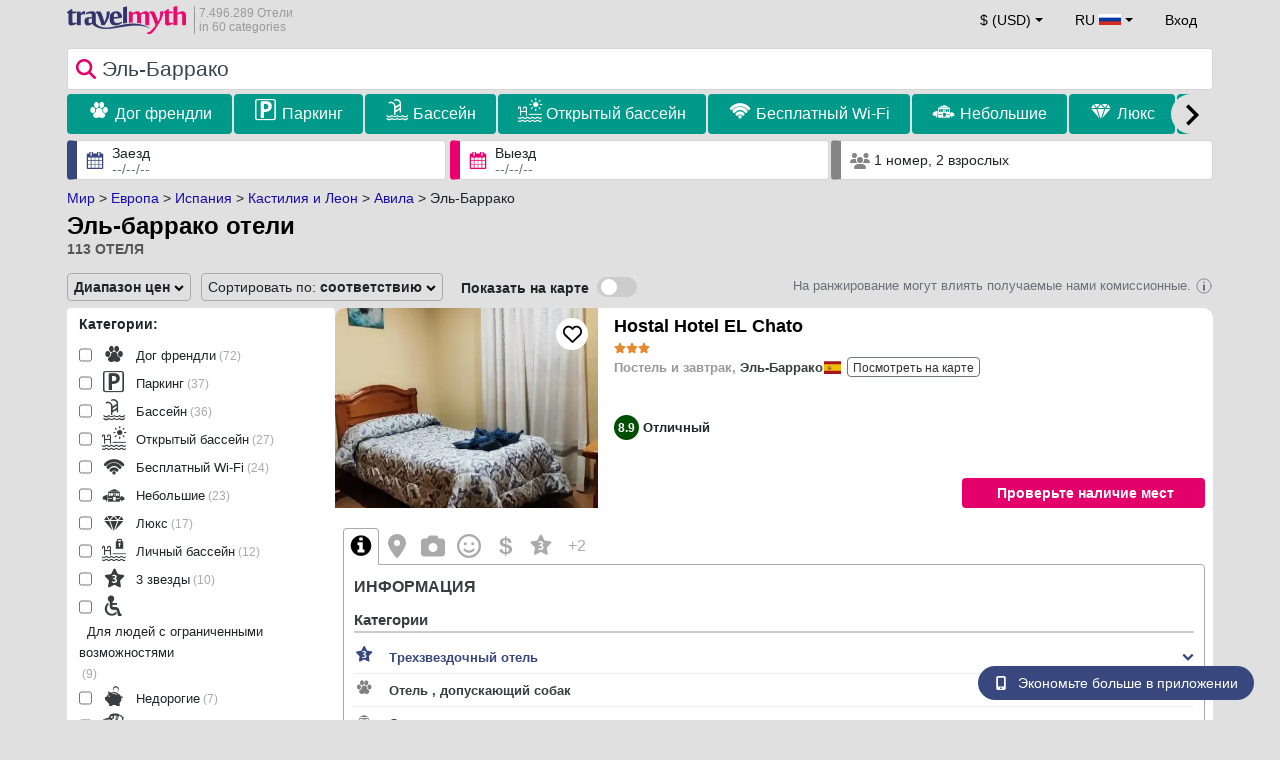

--- FILE ---
content_type: text/css
request_url: https://www.travelmyth.ru/css/styles.css?v=8b66eb11476e822da8feccf25687a05b
body_size: 21057
content:
/* fonts start */

@charset "UTF-8";

@font-face {
  font-family: "hotelfont";
  src:url("https://cdn.travelmyth.com/fonts/travelmyth-v2.3/hotelfont.eot");
  src:url("https://cdn.travelmyth.com/fonts/travelmyth-v2.3/hotelfont.eot?#iefix") format("embedded-opentype"),
    url("https://cdn.travelmyth.com/fonts/travelmyth-v2.3/hotelfont.woff") format("woff"),
    url("https://cdn.travelmyth.com/fonts/travelmyth-v2.3/hotelfont.ttf") format("truetype"),
    url("https://cdn.travelmyth.com/fonts/travelmyth-v2.3/hotelfont.svg#hotelfont") format("svg");
  font-weight: normal;
  font-style: normal;

}

[data-icon]:before {
  font-family: "hotelfont" !important;
  content: attr(data-icon);
  font-style: normal !important;
  font-weight: normal !important;
  font-variant: normal !important;
  text-transform: none !important;
  speak: none;
  line-height: 1;
  -webkit-font-smoothing: antialiased;
  -moz-osx-font-smoothing: grayscale;
}

[class^="icon-"]:before,
[class*=" icon-"]:before {
  font-family: "hotelfont" !important;
  font-style: normal !important;
  font-weight: normal !important;
  font-variant: normal !important;
  text-transform: none !important;
  speak: none;
  line-height: 1;
  -webkit-font-smoothing: antialiased;
  -moz-osx-font-smoothing: grayscale;
}

.icon-activities:before {
  content: "\61";
}
.icon-adult:before {
  content: "\63";
}
.icon-air-condition:before {
  content: "\64";
}
.icon-catering:before {
  content: "\65";
}
.icon-coffee:before {
  content: "\66";
}
.icon-entertainment:before {
  content: "\67";
}
.icon-facilities:before {
  content: "\68";
}
.icon-restaurant:before {
  content: "\62";
}
.icon-kid:before {
  content: "\69";
}
.icon-reception:before {
  content: "\6a";
}
.icon-vineyard_collection:before {
  content: "\6b";
}
.icon-water_villas_collection:before {
  content: "\6c";
}
.icon-overwater_bungalows_collection:before {
  content: "\6c";
}
.icon-wedding_collection:before {
  content: "\6d";
}
.icon-yoga_collection:before {
  content: "\6e";
}
.icon-small_luxury_collection:before {
  content: "\6f";
}
.icon-small_collection:before {
  content: "\70";
}
.icon-ski_in_ski_out_collection:before {
  content: "\72";
}
.icon-mountain_biking_collection:before {
  content: "\73";
}
.icon-museum_collection:before {
  content: "\74";
}
.icon-nightlife_collection:before {
  content: "\75";
}
.icon-palace_collection:before {
  content: "\76";
}
.icon-parking_collection:before {
  content: "\77";
}
.icon-smoking_collection:before {
  content: "\78";
}
.icon-spa_collection:before {
  content: "\79";
}
.icon-pool_collection:before {
  content: "\7a";
}
.icon-rafting_kayaking_collection:before {
  content: "\41";
}
.icon-surf_collection:before {
  content: "\42";
}
.icon-romantic_collection:before {
  content: "\44";
}
.icon-scuba_diving_collection:before {
  content: "\45";
}
.icon-theme_park_collection:before {
  content: "\46";
}
.icon-three_star_collection:before {
  content: "\47";
}
.icon-seaside_collection:before {
  content: "\48";
}
.icon-top_rated_collection:before {
  content: "\4a";
}
.icon-treehouse_collection:before {
  content: "\4b";
}
.icon-ski_chalets_collection:before {
  content: "\4c";
}
.icon-ski_collection:before {
  content: "\4d";
}
.icon-monastery_collection:before {
  content: "\4f";
}
.icon-marina_collection:before {
  content: "\50";
}
.icon-luxury_collection:before {
  content: "\51";
}
.icon-hot_spring_collection:before {
  content: "\53";
}
.icon-horse_riding_collection:before {
  content: "\54";
}
.icon-honeymoon_collection:before {
  content: "\55";
}
.icon-historic_collection:before {
  content: "\56";
}
.icon-hiking_collection:before {
  content: "\57";
}
.icon-gym_collection:before {
  content: "\59";
}
.icon-gourmet_collection:before {
  content: "\5a";
}
.icon-golf_collection:before {
  content: "\30";
}
.icon-castle_collection:before {
  content: "\31";
}
.icon-cheap_collection:before {
  content: "\32";
}
.icon-city_center_collection:before {
  content: "\33";
}
.icon-convention_collection:before {
  content: "\34";
}
.icon-cycling_collection:before {
  content: "\35";
}
.icon-distinctive_collection:before {
  content: "\36";
}
.icon-eco_friendly_collection:before {
  content: "\38";
}
.icon-family_collection:before {
  content: "\39";
}
.icon-five_star_collection:before {
  content: "\21";
}
.icon-four_star_collection:before {
  content: "\22";
}
.icon-free_wifi_collection:before {
  content: "\23";
}
.icon-gay_collection:before {
  content: "\24";
}
.icon-casino_collection:before {
  content: "\25";
}
.icon-business_collection:before {
  content: "\26";
}
.icon-boutique_collection:before {
  content: "\28";
}
.icon-beachfront_collection:before {
  content: "\2b";
}
.icon-beach_collection:before {
  content: "\2c";
}
.icon-art_deco_collection:before {
  content: "\2d";
}
.icon-airport_collection:before {
  content: "\2f";
}
.icon-adult_only_collection:before {
  content: "\3a";
}
.icon-accessible_collection:before {
  content: "\3b";
}
.icon-payment:before {
  content: "\3c";
}
.icon-rooms:before {
  content: "\3d";
}
.icon-information:before {
  content: "\3e";
}
.icon-check-mark:before {
  content: "\40";
}
.icon-dog_friendly_collection:before {
  content: "\37";
}
.icon-aquarium_collection_1:before {
  content: "\3f";
}
.icon-brand_new_collection:before {
  content: "\27";
}
.icon-haunted_collection:before {
  content: "\58";
}
.icon-infinity_pool_collection:before {
  content: "\52";
}
.icon-tennis_collection:before {
  content: "\43";
}
.icon-shopping_collection:before {
  content: "\49";
}
.icon-boat_collection:before {
  content: "\29";
}
.icon-key-fill:before {
  content: "\2e";
}
.icon-hotel-services:before {
  content: "\5e";
}
.icon-offer:before {
  content: "\5f";
}
.icon-sale:before {
  content: "\60";
}
.icon-economy:before {
  content: "\5b";
}
.icon-hotel-facilities:before {
  content: "\7b";
}
.icon-health_and_safety_collection:before {
  content: "\5d";
}
.icon-all_inclusive_collection:before {
  content: "\7c";
}
.icon-children_pool_collection:before {
  content: "\7d";
}
.icon-destination:before {
  content: "\7e";
}
.icon-dog_play_area_collection:before {
  content: "\5c";
}
.icon-dog_sitting_collection:before {
  content: "\e000";
}
.icon-ev_charging_collection:before {
  content: "\e001";
}
.icon-fireplace_collection:before {
  content: "\e002";
}
.icon-heated_pool_collection:before {
  content: "\e003";
}
.icon-hotel:before {
  content: "\e004";
}
.icon-indoor_pool_collection:before {
  content: "\e005";
}
.icon-jacuzzi_hot_tub_collection:before {
  content: "\e006";
}
.icon-lazy_river_collection:before {
  content: "\e007";
}
.icon-outdoor_pool_collection:before {
  content: "\e008";
}
.icon-wave_pool_collection:before {
  content: "\e009";
}
.icon-water_park_collection:before {
  content: "\e00a";
}
.icon-skyscraper_collection:before {
  content: "\e00b";
}
.icon-rooftop_pool_collection:before {
  content: "\e00c";
}
.icon-private_pool_collection:before {
  content: "\e00d";
}
.icon-pool_water_slide_collection:before {
  content: "\e00e";
}
.icon-pool_swim_up_bar_collection:before {
  content: "\e00f";
}
.icon-pool_lap_lanes_collection:before {
  content: "\e010";
}
.icon-panoramic_view_pool_collection:before {
  content: "\e011";
}
.icon-unusual_collection:before {
  content: "\4e";
}
.icon-dogs_stay_free_collection:before {
  content: "\2a";
}
.icon-gamers_collection:before {
  content: "\e012";
}

/* fonts end */

#user_menu{
  line-height:32px!important;
}
/* slick start *//* Slider */
.slick-slider
{
    position: relative;

    display: block;
    box-sizing: border-box;

    -webkit-user-select: none;
       -moz-user-select: none;
        -ms-user-select: none;
            user-select: none;

    -webkit-touch-callout: none;
    -khtml-user-select: none;
    -ms-touch-action: pan-y;
        touch-action: pan-y;
    -webkit-tap-highlight-color: transparent;
}

.slick-list
{
    position: relative;

    display: block;
    overflow: hidden;

    margin: 0;
    padding: 0;
}
.slick-list:focus
{
    outline: none;
}
.slick-list.dragging
{
    cursor: pointer;
    cursor: hand;
}

.slick-slider .slick-track,
.slick-slider .slick-list
{
    -webkit-transform: translate3d(0, 0, 0);
       -moz-transform: translate3d(0, 0, 0);
        -ms-transform: translate3d(0, 0, 0);
         -o-transform: translate3d(0, 0, 0);
            transform: translate3d(0, 0, 0);
}

.slick-track
{
    position: relative;
    top: 0;
    left: 0;

    display: block;
    margin-left: auto;
    margin-right: auto;
}
.slick-track:before,
.slick-track:after
{
    display: table;

    content: '';
}
.slick-track:after
{
    clear: both;
}
.slick-loading .slick-track
{
    visibility: hidden;
}

.slick-slide
{
    display: none;
    float: left;

    height: 100%;
    min-height: 1px;
}
[dir='rtl'] .slick-slide
{
    float: right;
}
.slick-slide img
{
    display: block;
}
.slick-slide.slick-loading img
{
    display: none;
}
.slick-slide.dragging img
{
    pointer-events: none;
}
.slick-initialized .slick-slide
{
    display: block;
}
.slick-loading .slick-slide
{
    visibility: hidden;
}
.slick-vertical .slick-slide
{
    display: block;

    height: auto;

    border: 1px solid transparent;
}
.slick-arrow.slick-hidden {
    display: none;
}
.region_box_outer > a, .region_box_outer > a:hover, .region_box_outer > a:visited, .region_box_outer > a:active{
  color:#FFF;
  text-decoration:none;
}
/* slick end */

/* slick-theme start */
@charset 'UTF-8';.slick-dots,.slick-next,.slick-prev{position:absolute;display:block;padding:0}.slick-dots li button:before,.slick-next:before,.slick-prev:before{font-family:slick;-webkit-font-smoothing:antialiased;-moz-osx-font-smoothing:grayscale}.slick-loading .slick-list{background:url(/slick-1.8.1/slick/ajax-loader.gif) center center no-repeat #fff}@font-face{font-family:slick;font-weight:400;font-style:normal;src:url(fonts/slick.eot);src:url(fonts/slick.eot?#iefix) format('embedded-opentype'),url(fonts/slick.woff) format('woff'),url(fonts/slick.ttf) format('truetype'),url(fonts/slick.svg#slick) format('svg')}.slick-next,.slick-prev{font-size:0;line-height:0;top:50%;width:20px;height:20px;-webkit-transform:translate(0,-50%);-ms-transform:translate(0,-50%);transform:translate(0,-50%);cursor:pointer;color:transparent;border:none;outline:0;background:0 0}.slick-next:focus,.slick-next:hover,.slick-prev:focus,.slick-prev:hover{color:transparent;outline:0;background:0 0}.slick-next:focus:before,.slick-next:hover:before,.slick-prev:focus:before,.slick-prev:hover:before{opacity:1}.slick-next.slick-disabled:before,.slick-prev.slick-disabled:before{opacity:.25}.slick-next:before,.slick-prev:before{font-size:20px;line-height:1;opacity:.75;color:#fff}.slick-prev{left:-25px}[dir=rtl] .slick-prev{right:-25px;left:auto}.slick-next{right:-25px}[dir=rtl] .slick-next{right:auto;left:-25px}.slick-dotted.slick-slider{margin-bottom:30px}.slick-dots{bottom:-25px;width:100%;margin:0;list-style:none;text-align:center}.slick-dots li{position:relative;display:inline-block;width:20px;height:20px;margin:0 5px;padding:0;cursor:pointer}.slick-dots li button{font-size:0;line-height:0;display:block;width:20px;height:20px;padding:5px;cursor:pointer;color:transparent;border:0;outline:0;background:0 0}.slick-dots li button:focus,.slick-dots li button:hover{outline:0}.slick-dots li button:focus:before,.slick-dots li button:hover:before{opacity:1}.slick-dots li button:before{font-size:6px;line-height:20px;position:absolute;top:0;left:0;width:20px;height:20px;content:'Ã¢â‚¬Â¢';text-align:center;opacity:.25;color:#000}.slick-dots li.slick-active button:before{opacity:.75;color:#000}
/* slick-theme end */

/* hotel-app start */
html {
-ms-touch-action: manipulation;
touch-action: manipulation;
}
body{
  overflow-y: scroll;
  -webkit-overflow-scrolling: touch;
  font-family: Arial!important;
  font-size: 14px;
}
*:focus {
    outline: 0;
}
a {
  color: #1A0DAB;
  text-decoration: none;
  }
h1 {
  font-size:24px;
  font-weight: bold;
  margin: 0px;
}

input, textarea {
  -webkit-border-radius: 0;
}
.suggestion_result_bold {
  font-weight:bold;
}
.suggestion_nr_hotels {
  color:#727272;
}
.suggestion_nr_hotels:hover {
  color:#000;
}
.iconslarge{
  font-size: 32px;
  vertical-align: -18px;
}
.going_to_sug {
  padding-left:56px;
}
.going_to_sug_div {
  position:absolute;top:0px;left:0px;width:56px;text-align:center;
}
.autocomplete-suggestions { border: 1px solid #999; background: #FFF; overflow: auto; max-height:640px!important;margin-top:3px;}
.autocomplete-suggestion { padding: 8px 5px; white-space: nowrap; overflow: hidden; cursor:pointer; font-size:16px; line-height:20px;height:auto!important;vertical-align:middle; }
.autocomplete-suggestion:hover, .autocomplete-suggestion:hover > .suggestion_nr_hotels {color:#FFF;}
.autocomplete-selected, .autocomplete-selected .suggestion_nr_hotels { color:#FFF; background-color: #5C6BC0; }
.autocomplete-suggestions strong { font-weight: normal; font-size:16px; }
.autocomplete-group { padding: 2px 5px; }
.autocomplete-group strong { display: block; border-bottom: 1px solid #000; }
.suggestion_nr_hotels { font-size:15px; }
.suggestion_code { font-weight:bold;}
.slick-prev, .slick-prev:focus {
    left: 0px;
    z-index: 1;
    background: url('https://cdn.travelmyth.com/assets/img/previous.png') no-repeat!important;
    width:200px;
    height:44px;
}
.slick-prev:hover {
    left: 0px;
    z-index: 1;
    background: url('https://cdn.travelmyth.com/assets/img/previous-hover.png') no-repeat!important;
    width:200px;
    height:44px;
}
.slick-next, .slick-next:focus {
    right: 0px;
    z-index: 1;
    background: url('https://cdn.travelmyth.com/assets/img/next.png') no-repeat!important;
    width:200px;
    height:44px;
}
.slick-next:hover {
    right: 0px;
    z-index: 1;
    background: url('https://cdn.travelmyth.com/assets/img/next-hover.png') no-repeat!important;
    width:200px;
    height:44px;
}
.slick-disabled {
  display:none!important;
}
.form-control {
  height: 14px;
  padding: 0;
  line-height: 1;
  border: 0;
  box-sizing: unset;
  -webkit-box-shadow: unset;
}
.modal-open {
    padding-right: 0px !important;
}
.flatpickr-day.today {
  border:none;
}
.flatpickr-day.disabled, .flatpickr-day.disabled:hover {
    cursor: not-allowed;
    color: rgba(57, 57, 57, 0.15)!important;
}
.flatpickr-day {
  color:black!important;
}
.flatpickr-day.nextMonthDay{
  color: rgba(57, 57, 57, 0.6)!important;
}
#checkin_div .flatpickr-input[readonly], #checkout_div .flatpickr-input[readonly] {
  width:78px!important;
}
.collection_checkbox{
  cursor: pointer;
}
.switch {
  position: relative;
  display: inline-block;
  width: 40px;
  height: 20px;
  bottom:-4px;
}
.switch input {display:none;}
.slider {
  position: absolute;
  cursor: pointer;
  top: 0;
  left: 0;
  right: 0;
  bottom: 0;
  background-color: #ccc;
  -webkit-transition: .4s;
  transition: .4s;
}
.slider:before {
  position: absolute;
  content: "";
  height: 16px;
  width: 16px;
  left: 4px;
  bottom: 2px;
  background-color: white;
  -webkit-transition: .4s;
  transition: .4s;
}
input:checked + .slider {
  background-color: #009A8B;
}
input:focus + .slider {
  box-shadow: 0 0 1px #009A8B;
}
input:checked + .slider:before {
  -webkit-transform: translateX(16px);
  -ms-transform: translateX(16px);
  transform: translateX(16px);
}
.slider.round {
  border-radius: 34px;
}
.slider.round:before {
  border-radius: 50%;
}
.sidenav {
    height: 100%;
    width: 100%;
    position: fixed;
    z-index: 10000;
    top: 0;
    right: 0;
    background-color: #FFF;
    overflow-x: hidden;
    transition: all 0.2s;
    padding-top: 60px;
    line-height: 2em;
    display: none;
}
.sidenav .closebtn {
    position: absolute;
    top: 0;
    right: 25px;
    font-size: 36px;
    margin-left: 50px;
}
@media screen and (max-height: 450px) {
  .sidenav {padding-top: 15px;}
  .sidenav a {font-size: 18px;}
}

#checkin_div_mobile, #checkout_div_mobile{
  margin-left:calc(50% - 154px)!important;
}
#checkout_div_mobile{
  display: none;
}
.see_room_types_button:hover{
  background-color:#E6E6E6;
}
.lnbreak{
  display:none;
}
.show_mobile{
  display:none!important;
}
.show_tablet{
  display:none!important;
}
.collection_tab_nodisplay{
    display:none!important;
}
.form-control[disabled], .form-control[readonly], fieldset[disabled] .form-control {
  cursor: text;
  background-color: #FFF;
  opacity: 1;
}
#overlay{
  display:none;
  position: fixed;
  top: 0;
  left: 0;
  height: 100%;
  width: 100%;
  z-index: 10;
  background-color: rgba(0,0,0,0.5);
}
#header_part{
  position:relative;
  margin:0px auto 10px auto;
  width:1146px;
  height:190px;
  overflow:hidden;
}
#header_inside{
  position:absolute;
  width:1146px;
}
#travel_dates_form_top{
  margin-top:4px;
  margin-left:auto;
  margin-right:auto;
}
.loader, .main_loader, .mobile_loader,
.loader:before, .main_loader:before, .mobile_loader:before, .loader:after, .main_loader:after, .mobile_loader:after {
  border-radius: 50%;
  width: 2.5em;
  height: 2.5em;
  -webkit-animation-fill-mode: both;
  animation-fill-mode: both;
  -webkit-animation: load7 1.8s infinite ease-in-out;
  animation: load7 1.8s infinite ease-in-out;
}
.loader, .main_loader, .mobile_loader {
  color: #E4006B;
  font-size: 10px;
  margin-left: auto;
  margin-right: auto;
  position: relative;
  text-indent: -9999em;
  -webkit-transform: translateZ(0);
  -ms-transform: translateZ(0);
  transform: translateZ(0);
  -webkit-animation-delay: -0.16s;
  animation-delay: -0.16s;
}
.loader:before, .main_loader:before, .mobile_loader:before, .loader:after, .main_loader:after, .mobile_loader:after {
  content: '';
  position: absolute;
  top: 0;
}
.loader:before, .main_loader:before, .mobile_loader:before {
  left: -3.5em;
  -webkit-animation-delay: -0.32s;
  animation-delay: -0.32s;
}
.loader:after, .main_loader:after, .mobile_loader:after {
  left: 3.5em;
}
@-webkit-keyframes load7 {
  0%,
  80%,
  100% {
    box-shadow: 0 2.5em 0 -1.3em;
  }
  40% {
    box-shadow: 0 2.5em 0 0;
  }
}
@keyframes load7 {
  0%,
  80%,
  100% {
    box-shadow: 0 2.5em 0 -1.3em;
  }
  40% {
    box-shadow: 0 2.5em 0 0;
  }
}
.fadeout {
    background-image: linear-gradient(rgba(255, 255, 255, 0) 0%, rgba(255, 255, 255, 1) 100%);
    bottom: 0;
    height: 25px;
    position: absolute;
    width: 96%;
}
.hotel_info_tab{
  padding-right: 10px;
}
a:hover {
  color: #1A0DAB; 
  text-decoration: underline;
}
.searchform-container{ margin: auto; margin-top: 0px; position: absolute; top: 0px; z-index:11;  }
.nav-tabs li {
  margin-bottom: 0px;
}
.travelmyth_no_prices_link a:link, .travelmyth_no_prices_link a:active, .travelmyth_no_prices_link a:visited, .travelmyth_no_prices_link a:focus, .travelmyth_no_prices_link a:hover {
  text-decoration: none;
}
.hotelinfo-tabs li a {
  line-height: 12px;
    margin-right: 4px;
    color: #3F3F3F;
    float: left;
    height: 24px;
    background-color: #F6F6F6;
    display: block;
    overflow: hidden;
    border: 1px solid rgba(0, 1, 1, 0.15);
    border-radius: 2px 2px 2px 2px;
    cursor: pointer;
    font-size: 12px;
    font-weight: bold;
    text-align: center;
    white-space:normal;
    outline: 0;
} 
.hotelinfo-tabs li a:hover {
  border-color: black;
  font-size: 12px;
  color: black;
  text-decoration: none;
}
.top-bar-buttons {
    line-height: 20px;
    margin-left: 10px;
    color: #3F3F3F;
    float: right;
    height: 20px;
    background-color: #F6F6F6;
    display: block;
    overflow: hidden;
    border: 1px solid rgba(0, 1, 1, 0.30);
    border-radius: 2px 2px 2px 2px;
    cursor: pointer;
    font-size: 12px;
    font-weight: bold;
    text-align: center;
    white-space:normal;
    padding-left: 10px;
    padding-right: 10px;
}
.top-bar-buttons:hover {
  border-color: #3F3F3F;
  font-size: 12px;
  color: black;
  text-decoration: none;
  }

.flag_content.row{
  margin-left: 0px;
  margin-right: 0px;
}
.login_content.row{
  margin-left: 0px;
  margin-right: 0px;
  display: flex;
  flex-wrap: wrap;
}

#add_some_filters_title{
  margin-top:4px;
  margin-bottom:6px;
  color:#333;
  font-size:18px;
}
.box-borders {
  border-left:0px;
  border-bottom: 1px solid #D0D1D5;
  border-right:0px;
  border-top: 0px;
  border-radius: 10px;
}
.box-borders-left {
  border-left: 1px solid #DFE0E4;
  border-bottom: 1px solid #D0D1D5;
  border-right: 1px solid #DFE0E4;
  border-top: 1px solid #E5E6E9;
  border-radius: 4px;
}
.text-muted {
  color: #575757;
}
#filter_continents_mobile::-webkit-scrollbar {
  width: 0px;
} 
#filter_categories_mobile::-webkit-scrollbar {
  width: 0px;
} 
#filter_categories_mobile2::-webkit-scrollbar {
  width: 0px;
} 

.post{
text-align: left;
}
.post-below-image{
border-right-style:solid;
border-right-width:2px;
border-right-color: #C9C7C9;
border-left-style:solid;
border-left-width:2px;
border-left-color: #C9C7C9;
padding-left: 10px;
padding-right: 10px;
text-align: left;
background-color: white;
}
#filters_bar{
  border-radius:4px!important;
}
.main_content_borders {
  border-width: 1px;
  border-style: solid;
  border-color: #E5E6E9 #DFE0E4 #D0D1D5;
  background-color: #FFF;
}
.destination_image{ 
   position: relative;
   border-top-left-radius: 8px;
   border-top-right-radius: 8px;
   width: 100%;
}
.text_on_destination_image { 
   position: absolute; 
   top: 40px; 
   left: 0; 
   background-color: #FFFFFF;
   opacity: .6;
   max-width: 80%;
   text-align: left;
   padding-left: 10px;
   color: #1A0DAB; 
   font-size: 24px;
   font-weight: bold;
   padding-right: 5px;
}
.ontop{
   position: absolute; 
   top: 40px; 
   left: 0;
   max-width: 80%;
   text-align: left;
   padding-left: 10px;
   color: #1A0DAB; 
   font-size: 24px;
   z-index: 100;
   font-weight: bold;
   padding-right: 5px;
}
.image_flag{
  width:22px !important;
  height:11px !important;
}
.image_tag{
  width:36px !important;
}
.image_120{
  width:120px !important;
  padding:1px;
  border:1px solid #C9C7C9;
  background-color:#EDEDED;
  border-radius: 3px;
}
.number-of-results-1 {
  background-color:#4F90F2;
  color:white;
  height:82px;
  text-align:center;
  text-transform:uppercase;
  padding:5px;
  line-height:62px;
  border-radius:4px;
}
.number-of-results-1 span {
  display:inline-block;
  vertical-align:middle;
  line-height:1em;
}
.number-of-results-1 span:hover {
  text-decoration:underline;
}
.number-of-results-2 {
  background-color:#5C6BC0;
  color:white;
  height:40px;
  text-align:center;
  padding:5px 20px;
  line-height:30px;
  border-radius:4px;
  font-weight:300;
  cursor: pointer;
}
.number-of-results-2 a:hover {
  text-decoration: none;
}

.place-tag{
  position: absolute;
    right: 8px;
    top: -3px;
    z-index: 5;
}
.place-tag-name:before{
    content: "";
    display: block;
    position: absolute;
    background-color: #E4006B;
    height: 3px;
    left: -2px;
    top: 0;
    width: 2px;
}
.place-tag-name:after{
    content: "";
    display: block;
    position: absolute;
    background-color: #AF6089;
    border-top-left-radius: 4px;
    border-top-right-radius: 4px;
    height: 3px;
    left: -4px;
    top: 0;
    width: 4px;
}
.place-tag-name{
    float: right;
    margin-left: 4px;
    position: relative;
    text-align: center;
}
.place-tag-inner{
    overflow: hidden;
    border-bottom-left-radius: 4px;
    border-bottom-right-radius: 4px;
    border-top-right-radius: 4px;
}
.place-tag-values{
    background-color: #E4006B;
    padding: 6px 8px;
    color: white;
    font-weight: bold;
    font-size: 18px;
}
.clear {
  clear: both;
}
.nav-tabs {
  border-bottom: none;
}
.image_tag{
  width:36px !important;
}
.pagination {
  margin:0px;
}
.pagination-lg li a {
  padding: 5px 5px;
}
.pagination-lg li a:hover {
  border: 2px solid #E4006B;
  -webkit-box-shadow: 0 0 5px rgba(255,9,121,0.5);
  box-shadow: 0 0 5px rgba(255,9,121,0.5);
  background-color: white;
  outline: none;
}
.pagination-lg li a img {
  width:60px; 
  height:40px;
}
.pagination > .active > a, .pagination > .active > span, .pagination > .active > a:hover, .pagination > .active > span:hover, .pagination > .active > a:focus, .pagination > .active > span:focus {
  border: 2px solid #E4006B;
  -webkit-box-shadow: 0 0 5px rgba(255,9,121,0.5);
  box-shadow: 0 0 5px rgba(255,9,121,0.5);
  background-color: white;
  outline: none;
}
.carousel {
margin: 0px;
}
.carousel .item {
  height: 400px;
}
.carousel-inner > .item > img {
  height: 400px;
}
.btn-lg {
  line-height: 1.2;
  padding-top: 3px;
  width:100px; 
  height:65px;
  text-shadow: 0 1px 0 #fff;
  font-size: 14px;
  font-weight: bold;
  text-rendering: optimizelegibility;
  color: #393c3d;
  margin-bottom: 2px;
}
.btn-lg:hover {
  border: 2px solid #E4006B;
  -webkit-box-shadow: 0 0 5px rgba(255,9,121,0.5);
  box-shadow: 0 0 5px rgba(255,9,121,0.5);
  background-color: white;
  outline: none;
}
.btn-lg:focus {
  border: 2px solid #E4006B;
  -webkit-box-shadow: 0 0 5px rgba(255,9,121,0.5);
  box-shadow: 0 0 5px rgba(255,9,121,0.5);
  background-color: white;
  outline: none;
}
.btn-lg-active-border {
  border: 2px solid #E4006B;
  -webkit-box-shadow: 0 0 5px rgba(255,9,121,0.5);
  box-shadow: 0 0 5px rgba(255,9,121,0.5);
  background-color: white;
  outline: none;
}
.btn-lg-collections {
  height:85px;
}

.tab-content {
  padding-left:0px;
  margin-bottom:10px;
}

.collection_answer{
  margin-bottom: 10px;
  display: inline-block;
  width:100%;
}
.question{
  font-size:14px;
  color:#828282;
}
.answer{
  font-size:14px;
}
.nav-tabs {
    margin-bottom: 0;
}
h4, h5 {
  font-size: 14px;
  color: #575757;
  font-weight: bold;
  line-height: 1.2;
  text-rendering: optimizelegibility;
}
blockquote {
margin-bottom: 0;
}
blockquote p {
font-size: 14px;
font-weight: 200;
line-height: 1;
margin: 0;
}
.select2-choices {
max-height: 40px;
}
.map_header_links, .map_header_links a{
  color:#E4006B;
  line-height:20px;
  text-decoration: none;
}
.map_header_links a:hover{
  color:#E4006B;
  line-height:20px;
  text-decoration: underline;
}
.pagination > .paging > a:hover, .pagination > .paging > span:hover, .pagination > .paging > a:focus, .pagination > .paging > span:focus {
  z-index: 2;
  color:#393C3D;
  background-color: white;
  border: 1px solid rgb(201, 2, 114);
  box-shadow: 0px 0px 5px rgba(255, 9, 121, 0.5);
  outline: medium none;
}
.list_of_hotels {
  line-height: 1em;
  margin: 0px;
  min-height: 300px;
  width: 640px;
  list-style: none outside none;
  border: 0 none;
  padding: 0;
  text-decoration: none;
  text-indent: 0;
  vertical-align: baseline;
}

.hotel_li_destination_name {
    color: #666666;
    font-weight: bold;
    height: 18px;
    line-height: 18px;
    font-size:18px;
}
.hotel_li_image {
  border-radius: 2px 2px 2px 2px;
  cursor: pointer;
  height: 123px;
  line-height: 115px;
  width: 308px;
}
.hotel_li_image_div {
  position: relative; 
  width: 308px;
  margin-top:4px;
  float: left;
  min-height: 1px;
}
.hotel_li_image_number_of_photos {
  background-color: rgba(0, 0, 0, 0.5);
  bottom: 1px;
  color: #FFFFFF;
  font-size: 12px;
  left: 1px;
  padding: 0px 2px 0px 2px;
  position: absolute;
  text-decoration: none;
  display: block;
  margin: 0;
  cursor: pointer;
  letter-spacing: normal;
  text-rendering: auto;
  word-spacing: normal;
  text-align: left;
}
.hotel_li_main_content {
  width: 278px;
  margin-right: 10px;
  float: left;
  height: 123px;
  padding: 0;
  text-decoration: none;
  text-indent: 0;
  vertical-align: baseline;
  list-style: none outside none;
  color: #666666;
}
.show_prices_div {
  width: 100%;
  position: relative;
  margin-right: 0;
  float: left;
  min-height: 1px;
  text-decoration: none;
  text-indent: 0;
  vertical-align: baseline;
  padding-left: 8px;
  padding-right: 8px;
}
.show_prices_div_border {
  box-shadow: 0 0 0 1px #E6E6E6 inset;
  border-radius: 2px 2px 2px 2px;
  cursor: pointer;
  padding: 3px;
}
.show_prices_top_provider_text {
  width: 128px;
  position: relative;
  float: left;
  line-height: 16px;
  font-size: 16px;
  color: black;
  padding-bottom: 1px;
}
.submit_search, .show_prices_button, .view_deal_btn {
  background-color: #E4006B;
  color: #FFFFFF;
  height: 24px;
  left: 0;
  line-height: 24px;
  margin: 0;
  position: relative;
  width: 128px;
  border: 1px solid rgba(0, 1, 1, 0.15);
  border-radius: 2px 2px 2px 2px;
  cursor: pointer;
  font-size: 1.2em;
  font-weight: bold;
  text-align: center;
  display: inline-block;
  height: 100%;
  line-height: 20px;
  overflow: hidden;
  padding-left:0px;
  padding-right:0px;
  border-radius:4px;
}
.change_dates_button{
  background-color: #E4006B;
  padding-left: 0px;
  padding-right: 0px;
  color: #FFFFFF;
  height: 34px;
  left: 0;
  line-height:20px;
  margin: 0;
  margin-left: 10px;
  position: relative;
  width: 200px;
  border: 1px solid rgba(0, 1, 1, 0.15);
  border-radius: 2px 2px 2px 2px;
  cursor: pointer;
  font-size: 1.2em;
  font-weight: bold;
  text-align: center;
  display: inline-block;
  overflow: hidden;
}
#select_room_button {
  background-color: #E4006B;
  padding-left: 0px;
  padding-right: 0px;
  color: #FFFFFF;
  height: 34px;
  left: 0;
  line-height:20px;
  margin: 0;
  position: relative;
  width: 168px;
  border: 1px solid rgba(0, 1, 1, 0.15);
  border-radius: 2px 2px 2px 2px;
  cursor: pointer;
  font-size: 1.2em;
  font-weight: bold;
  text-align: center;
  display: inline-block;
  overflow: hidden;
}
.change_dates_button_desktop, .request_prices_button {
  color: #1A0DAB;
  cursor: pointer;
  font-size: 14px;
  text-align: center;
  margin-top: 5px;
}
.change_dates_button_desktop:hover, .request_prices_button:hover{
  text-decoration: underline;
}
.show_prices_button_mobile {
  background-color: #E4006B;
  padding-left: 0px;
  padding-right: 0px;
  color: #FFFFFF;
  height: 40px;
  line-height:20px;
  margin-left:auto;
  margin-right:auto;
  margin-bottom:10px;
  position: relative;
  width: 98%;
  border: 1px solid rgba(0, 1, 1, 0.15);
  border-radius: 2px 2px 2px 2px;
  cursor: pointer;
  font-size: 16px;
  font-weight: bold;
  text-align: center;
  display: inline-block;
  overflow: hidden;
}
.show_prices_providers_list_text {
  position: relative;
  float: left;
  margin-top: 3px;
  line-height: 17.5px;
}
.show_prices_all_room_types_div {
  width: 134px;
  position: relative;
  margin-top: 5px;
  height:20px;
  padding: 0;
}
.show_prices_all_room_types_button {
    color:#1A0DAB;
    cursor: pointer;
}
.show_prices_all_room_types_button:hover  {
    text-decoration: underline;
}
.quotes_div {
  position:absolute;
  right:670px;
  bottom:20px; 
  padding: 5px;
  background-color:white;    
  opacity: .8;
  color: #393C3D; 
  font-size: 22px;
  font-weight: bold;
  border-radius: 10px;
}
.main_content {
  margin-left: auto;
  margin-right: auto;
  width: 654px;
  float:right;
  position: relative;
}
.hotel_info_panel {
    position: absolute;
    margin: 0px;
    right: 0px;
    padding: 0px;
    width: 660px;
    height: 100%;
    overflow: hidden;
}
.hotelinfopanelfromright {
    position: absolute;
    width: 660px;
    height: 100%;
    background-color: white;
    right:0px;
    top: 90px;
    margin-right: -660px;
    z-index: 10000000000;
}
.date_search {
  background: none;border:0px;
  border-bottom-left-radius: 0;
  border-bottom-right-radius: 0;
  box-shadow: none;
  padding: 0;
  margin: 0;
  z-index: 10000000000;
}
#sort_by_title {
  font-size: 16px;
  color: #FFF;
  font-weight: bold;
  line-height: 1.2;
  text-rendering: optimizelegibility;
}
.date-picker-wrapper{
  z-index: 50001;
}
.photo-tooltip a{
  color:white;
}
.slider_image_destination, .slider_image_landmark {
  cursor: pointer;
  -webkit-touch-callout: none;
  -webkit-user-select: none;
  -khtml-user-select: none;
  -moz-user-select: none;
  -ms-user-select: none;
  user-select: none;
}
.slider_selected_image_destination, .slider_selected_image_landmark {
  border: 2px solid #E4006B;
  box-shadow: 0px 0px 5px rgba(255, 9, 121, 0.8);
  background-color: #FFF;
  outline: medium none;
}
.flex-direction-nav a:before{
  font-size: 22px;
}
.flex-direction-nav a{
  top: 70%;
  margin: -20px 0px 0px;
}
.destination_image_source, .landmark_image_source{
  position: absolute;
  right:8px;
  bottom:8px;
  z-index: 5;
  font-size:24px;
  color:white;
  opacity:0.6;
  white-space:nowrap;
}
.destination_image_source a, .destination_image_source a:hover, .landmark_image_source a, .landmark_image_source a:hover{
  color:white;
  text-decoration: none;
}
.modal-open{overflow:auto}

.btn-modal {
  background-color: #E4006B;
  border-color: #BC015C;
  font-weight: bold;
}
.btn-modal:hover {
  background-color: #D70068;
}

.top_bar_td, .top_bar_td a {
  padding-left:5px;
  padding-right:5px;
  vertical-align: middle;
  line-height:48px;
  color: white;
}
.top_bar_td a:hover, .top_bar_td a:active, .top_bar_td a:focus {
  text-decoration: none;
}

.activate_more_details{
  color:#1A0DAB;
  cursor:pointer;
  margin-left:5px;
}
.activate_more_details:hover{
  color:#1A0DAB;
  text-decoration:underline;
}
.save_search_btn {
  display: block;
  float: left;
  margin-left: 5px;
  font-weight: bold;
  font-size:1.1em;
  text-indent: 0px;
  text-align: center;
}
.save_search_btn:hover {
  background: linear-gradient(#FFF, #F9F9F9, #F9F9F9, #F9F9F9) repeat scroll 0% 0% transparent;
  border-color: #D6D6D6 #C5C5C5 #B4B4B4;
  color: #333;
}
.new_search_btn {
  display: block;
  float: left;
  margin-left: 5px;
  font-weight: bold;
  font-size:1.1em;
  text-indent: 0px;
  text-align: center;
}
.new_search_btn:hover {
  background: linear-gradient(#FFF, #F9F9F9, #F9F9F9, #F9F9F9) repeat scroll 0% 0% transparent;
  border-color: #D6D6D6 #C5C5C5 #B4B4B4;
  color: #333;
}
.share_search_btn {
  display: block;
  float: left;
  margin-left: 5px;
  font-weight: bold;
  font-size:1.1em;
  text-indent: 0px;
  text-align: center;
}
.share_search_btn:hover {
  background: linear-gradient(#FFF, #F9F9F9, #F9F9F9, #F9F9F9) repeat scroll 0% 0% transparent;
  border-color: #D6D6D6 #C5C5C5 #B4B4B4;
  color: #333;
}
.ui-autocomplete { height: auto; max-height: 90vh; overflow-y: auto; overflow-x: hidden; position: relative; background-color: #FFFFFF;}
.ui-autocomplete-loading { background:url('/images/ui-anim_basic_16x16.gif') no-repeat right 10px center; background-color: #FFFFFF; }
#going_to_places::-webkit-input-placeholder { font-size:18px;font-weight:normal; }
#going_to_places::-webkit-input-placeholder { font-size:18px;font-weight:normal; }
#going_to_places::-webkit-input-placeholder { font-size:18px;font-weight:normal; }
#going_to_places::-moz-placeholder { font-size:18px;font-weight:normal; }
#going_to_places::-moz-placeholder { font-size:18px;font-weight:normal; }
#going_to_places::-moz-placeholder { font-size:18px;font-weight:normal; }
.ui-menu-item a
{ 
display:block;
background: white!important;
color:#5a5a5a!important;
padding:0;
margin:0;
border:0;border-collapse:collapse;
}
.ui-menu {
  margin-top:20px!important;
  padding:0px!important;
}
.ui-menu-item {
  padding:2px 10px 2px 10px!important;
}
.ui-state-focus a, .ui-menu-item a:hover
{ 
display:block;
background:#34356a!important; 
color:white!important;
border: 0px solid #fff!important;
}
.ui-widget-content {
border: 0px;
}
.going_to_places_input, .going_to_places_input:active, .going_to_places_input:focus, .going_to_places_input:visited {
  box-sizing: border-box;
  height: 29px;
  border-radius: 5px;
  vertical-align: top;
  font-size: 1.2em;
  color: black;
  font-weight: normal;
  padding: 0px 1px 0px 71px;
}
.save_search_name_input ,.save_search_name_input:active, .save_search_name_input:focus, .save_search_name_input:visited {
  box-sizing: border-box;
  height: 29px;
  border-radius: 5px;
  vertical-align: top;
  font-size: 1em;
  color: black;
  font-weight: normal;
  padding: 6px 1px 6px 71px;
}
.ui-menu {
  z-index:200;
}
textarea:focus, input[type="text"]:focus, input[type="password"]:focus, input[type="datetime"]:focus, input[type="datetime-local"]:focus, input[type="date"]:focus, input[type="month"]:focus, input[type="time"]:focus, input[type="week"]:focus, input[type="number"]:focus, input[type="email"]:focus, input[type="url"]:focus, input[type="search"]:focus, input[type="tel"]:focus, input[type="color"]:focus, .uneditable-input:focus {   
  border-color: rgba(228, 0, 107, 0.8);
  box-shadow: 0 1px 1px rgba(0, 0, 0, 0.075) inset, 0 0 8px rgba(228, 0, 107, 0.6);
  outline: 0 none;
}
.hotel_collections_div a{
  color: #1A0DAB !important;
  text-decoration: none !important;
} 
.hotel_collections_div a:hover{
  color: #1A0DAB !important;
  text-decoration: underline !important;
}
.map_header h1 {
  font-size:24px;
  font-weight: bold;
  margin:0;
  padding:0;
  line-height:1em;
  display: inline;
}
.hotel_photo_icon {
  opacity:0;
  width:48px;
  height:57px;
  margin-left:130px;
  margin-top:-140px;
}
.hotel_photo:hover .hotel_photo_icon, .hotel_photo_image:hover { 
  opacity:0.7;
  text-align:justify;
}
.hotel_photo_icon_marker {
  opacity:0;
}
.hotel_photo_marker:hover .hotel_photo_icon_marker { 
  opacity:0.7;
  text-align:justify;
}
.hotel_name_link a{
  color:black;
}
.hotel_name_link a:hover, .hotel_name_link a:focus, .hotel_name_link a:visited{
  color:black;
  text-decoration: none;
}
.infoWindow, .infoWindowBox {
  background: white;
  border-radius: 2px;
  cursor: default;
}
.infoWindow {
  position: relative;
  background: none repeat scroll 0% 0% #FFF;
  border: 1px solid #A3A3A3;
  box-shadow: 0px 1px 2px 1px rgba(0, 0, 0, 0.2);
}
.infoWindowPointer.bottom, .infoWindowPointer.bottom {
  position:absolute;
  background-image:url('/images/map_arrow_down.png');
  width: 19px;
  height: 11px;
  bottom: -11px;
}
.infoWindowPointer.top, .infoWindowPointer.top {
  position:absolute;
  background-image:url('/images/map_arrow_up.png');
  width: 19px;
  height: 11px;
  top: -11px;
}
.InfoboxPanel {
  width:315px;
  float:left;
  height:316px;
  background:white;
  position:absolute;
  top: 140px;
  left:-315px;
}
.caret.caret-reversed {
    border-top-width: 0;
    border-bottom: 4px solid #FFFFFF;
}
.caret.caret-reversed-blue {
    border-top-width: 0;
    border-bottom: 4px solid #1A0DAB;
}
#facebook_btn {
  width:26px;
  height:26px;
  background-image: url('/images/buttons/facebook_off.png');
  background-size: 26px 26px;
  display:inline-block;
}
#facebook_btn:hover {
  background-image: url('/images/buttons/facebook_on.png');
}
#twitter_btn {
  width:26px;
  height:26px;
  background-image: url('/images/buttons/twitter_off.png');
  background-size: 26px 26px;
  display:inline-block;
}
#twitter_btn:hover {
  background-image: url('/images/buttons/twitter_on.png');
}
#rss_btn {
  width:26px;
  height:26px;
  background-image: url('/images/buttons/rss_off.png');
  background-size: 26px 26px;
  display:inline-block;
}
#rss_btn:hover {
  background-image: url('/images/buttons/rss_on.png');
}
.process_url, .provider_link {
  color: #1A0DAB;
  cursor: pointer;
}
.process_url:hover, .provider_link:hover {
  cursor: pointer;
  text-decoration: none;
}
.process_url_hover:hover {
  cursor: pointer;
  text-decoration: underline;
}
.process_url_u {
  color: #1A0DAB;
  cursor: pointer;
}
.process_url_u:hover {
  cursor: pointer;
  text-decoration: underline;
}
.process_url_underline:hover {
  cursor: pointer;
  text-decoration: underline!important;
}
.hotel_name_url {
  color: black;
  cursor: pointer;
}
.check_price_txt {
  color: #1A0DAB;
  float:right;
  font-weight:bold;
  cursor: pointer;
}
.check_price_txt:hover {
  float:right;
  font-weight:bold;
  cursor: pointer;
  text-decoration: underline;
}
.map-tab {
  font-weight:normal;
  font-size:13px;
  outline:none;
  cursor: pointer;
  color: #1A0DAB;
}
.map-tab:hover {
  cursor: pointer;
  color: #1A0DAB;
  text-decoration: underline;
}
.remove_all_collections {
  cursor: pointer;
  color: #1A0DAB;
}
.remove_all_collections:hover {
  cursor: pointer;
  color: #1A0DAB;
  text-decoration: underline;
}
#modal_sign_up_link {
  cursor: pointer;
  color: #1A0DAB;
}
#modal_sign_up_link:hover {
  cursor: pointer;
  color: #1A0DAB;
  text-decoration: underline;
}
#modal_sign_in_link {
  cursor: pointer;
  color: #1A0DAB;
}
#modal_sign_in_link:hover {
  cursor: pointer;
  color: #1A0DAB;
  text-decoration: underline;
}
.map_header_txt_links {
  cursor: pointer;
  color: #1A0DAB;
}
.map_header_txt_links:hover {
  cursor: pointer;
  color: #1A0DAB;
  text-decoration: underline;
}
.pink_links {
  cursor: pointer;
  color: #E4006B;
}
.pink_links:hover {
  cursor: pointer;
  color: #E4006B;
  text-decoration: underline;
}
.filter_region {
  cursor: pointer;
  color: #1A0DAB;
  font-weight: bold;
}
.filter_region2 {
  cursor: pointer;
  font-weight: normal;
}
.filter_region:hover {
  cursor: pointer;
  color: #1A0DAB;
}
.remove_all_filters {
  cursor: pointer;
  color: #1A0DAB;
}
.remove_all_filters:hover {
  cursor: pointer;
  color: #1A0DAB;
  text-decoration: underline;
}


.show_more_hotel_info {
  cursor: pointer;
  background-color: #E0E0E0;
  color: #000;
  text-align: center;
  font-size:13px;
  padding:4px;
}
.more_hotel_info {
  cursor: pointer;
  background-color: #E0E0E0;
  color: #000;
  text-align: center;
  font-size:14px;
  padding:4px;
}
.more_hotel_info:hover {
  cursor: pointer;
  color: #1A0DAB;
  text-decoration: underline;
}
.paging {
    cursor:pointer;
}
.clear_dates {
  cursor: pointer;
  color: #1A0DAB;
}
#clear_dates:hover {
  cursor: pointer;
  color: #1A0DAB;
  text-decoration: underline;
}
#navigation_links, #navigation_links a {
  font-size: 14px;
}
#navigation_links a {
  font-size: 14px;
  font-weight: bold;
}
#showing_hotels_in_footer{
  margin-top:20px;
  margin-bottom:10px;
  width:100%;
  display:block;
  color: #575757;
  font-size: 14px;
  font-weight: bold;
}
.blink_me, .blink_me2{
  font-size:0.8em;
  color:#1A0DAB;
}
.checkin_datebox{
  height:30px!important;

}
.checkout_datebox{
  height:30px!important;
}
.provider_logo{
  width:100px;
}
.tag
{
  margin-top:8px;
  margin-right:4px;
  cursor:pointer;
  background:#74ADEB;
  color:white;
  text-align:center;
  padding:0px 10px 3px 10px;
  font-size:20px;
  border-radius: 8px;
  display: inline-block;
}
.tag:hover
{
  cursor:pointer;
  color:white;
  background:#D32232!important;
}
.top_tag
{
  margin-top:8px;
  margin-right:4px;
  background:#38487E;
  color:white;
  text-align:center;
  padding:6px 10px 3px 10px;
  font-size:16px;
  border-radius: 8px;
  font-weight:normal;
  display: inline-block;
}
.top_tag:hover
{
  cursor:pointer;
  color:white;
  font-weight:normal;
  background:#95B6DE!important;
}
.dates_boxes input{
  text-indent:10px!important;
  font-weight:bold!important;
}
.checkin_datebox{
  border:1px solid #ccc!important;
  border-top-left-radius:4px!important;
  border-bottom-left-radius:4px!important;
  -webkit-border-top-left-radius:4px!important;
  -webkit-border-bottom-left-radius:4px!important;
}
.checkout_datebox{
  border-top:1px solid #ccc!important;
  border-bottom:1px solid #ccc!important;
  border-right:0;
}
#travel_dates_and_rooms_selection_div input, #travel_dates_and_rooms_selection_div_modal input{
  border:none;
  padding:0px;
  width: 100%;
}
input:focus
{
  outline-width:0;
}
textarea:focus, input[type="text"]:focus, input[type="password"]:focus, input[type="datetime"]:focus, input[type="datetime-local"]:focus, input[type="date"]:focus, input[type="month"]:focus, input[type="time"]:focus, input[type="week"]:focus, input[type="number"]:focus, input[type="email"]:focus, input[type="url"]:focus, input[type="search"]:focus, input[type="tel"]:focus, input[type="color"]:focus, .uneditable-input:focus {
  border: none;
  box-shadow: none;
}
.paging-active-item {
  z-index: 2;
  color:#393C3D;
  background-color: white;
  border: 1px solid #C90272 !important;
  box-shadow: 0px 0px 5px rgba(255, 9, 121, 0.5);
  outline: medium none;
}

 #breadcrumb_div2{
  width:1146px;margin-left:auto;margin-right:auto;text-align:left;position:relative;
}
#header_photo_div{
  width:982px;
  margin:-3px;
  text-align:center;
  position:relative;
  min-height:196px;
  filter: blur(3px);
  -webkit-filter: blur(3px);
  -moz-filter: blur(3px);
  -o-filter: blur(3px);
  -ms-filter: blur(3px);
  position:absolute;
}

#filter_categories_mobile::-webkit-scrollbar{
  display: none;
}
#filter_continents_mobile::-webkit-scrollbar{
  display: none;
}
@media screen and (-webkit-min-device-pixel-ratio:0) { 
  input {
    font-size: 16px;
  }
}
/* @media (min-width: 767px) {
  .hotel_photo_icon {
    display:none!important;
  }
  .hotel_photo:hover .hotel_photo_icon, .hotel_photo_image:hover {
    display:none!important;
  }
} */
@media (max-width: 768px) {
  
  #going_to_places{
    font-size:16px!important;
    padding-top:4px!important;
  }
  ::-webkit-input-placeholder {
    font-size: 15px!important;
  }
  .going_to_sug {
    padding-left:44px!important;
  }
  .going_to_sug_div {
    width:44px!important;
  }
  .autocomplete-suggestions { margin-top:0px; border: 1px solid #999; overflow: auto; width:calc(100% - 24px)!important; }
  .autocomplete-suggestion { padding: 8px 0px; white-space:normal; overflow: hidden; cursor:pointer; font-size:14px; height:auto!important; }
  .autocomplete-suggestions strong { font-weight: normal; font-size:14px; }

  .autocomplete-suggestion:hover, .autocomplete-suggestion:hover > .suggestion_nr_hotels {font-weight:normal!important;color:#333!important; background-color: #FFF!important;}
  .autocomplete-selected, .autocomplete-selected { font-weight:normal!important;color:#333!important; background-color: #FFF!important; }
  .suggestion_nr_hotels{
    color:#727272!important;
    background-color: #FFF!important;
  }

  .suggestion_nr_hotels { font-size:13px; }
  .iconslarge {
    font-size:32px!important;
    vertical-align:-20px!important;
  }
  #breadcrumb_div2, #header_part, #header_inside, #content_main{
    width:100%!important;
  }
  #navbar_header{
    margin:0px!important;
    padding-left:10px;
  }
  #travel_dates_div{
    padding-left:5px!important;
    padding-right:5px!important;
  }

  #travel_dates_form_group{
    margin-bottom:4px!important;
  }
  #search_button_div{
    padding-right:4px!important;
  }

  .see_room_types_button{
    margin-right:0px!important;
  }
}








@media (max-width: 1149px) and (min-width: 1024px){

  /* .main_content{
    float:none!important;
    left:auto!important;
    width:654px!important;
  } */
  #left_bar, #filters_bar{
    margin-right: 0px!important;
  }
  .container, #breadcrumb_div2, #header_part, #header_inside, #content_main{
    width:100%!important;
  }
  #navbar_header{
    margin:0px!important;
    padding-left:10px;
  }
}
@media screen and (min-width: 1024px){

  .map_view{
    display:inline-block!important;
  }

  .categories_map_button{
    display:none!important;
  }
}

@media (max-width: 767px) {
  .lnbreak{
    display:block;
  }
  .hotel_li_image_div{
    width:230px!important;
  }
  /* .main_content{
    float:none!important;
    left:auto!important;
    width:654px!important;
  } */
  .container, #breadcrumb_div2, #header_part, #header_inside, #content_main{
    width:100%!important;
  }
  .hotel_photo, .hotel_main_image{
    width: 308px!important;
    height:230px!important;
  }
  .show_prices_div{
    float:unset!important;
    padding-left:4px!important;
    padding-right:4px!important;
  }
  .show_prices_div_check_dates{
    margin-left:320px!important;
  }
  .dates_and_providers_div{
    padding-left:0px!important;
  }
  #navbar_header{
    margin:0px!important;
    padding-left:10px;
  }
  #travel_dates_div{
    padding-left:5px!important;
    padding-right:5px!important;
  }
  #travel_dates_form_group{
    margin-bottom:4px!important;
  }
  #search_button_div{
    padding-right:4px!important;
  }
}
@media (max-width: 767px){
  .main_loader{
    margin-top:0px!important;
    margin-bottom:30px!important;
  }
  .hotel_photo_icon {
    display:none!important;
  }
  .hotel_ratings_div{
    position:relative!important;
    text-align:left!important;
  }
  .dates_and_providers_div{
    padding-left:2px!important;
  }
  .reviews, .reviews_rating{
    font-size:14px!important;
  }
  .providers_row_no_prices{
    margin-right:20px!important;
  }
  #first_name_icon{
    display:inline-block!important;
  }
  #first_name{
    display:none!important;
  }
  .show_mobile{
    display:block!important;
  }
  .show_prices_div{
    float:unset!important;
    margin-left:0px!important;
  }
  .box-borders{
    border-bottom: 0px;
    width:100%!important;
    padding-bottom:2px!important;
    -moz-border-radius:5px;
  }
  h1{
    line-height: 22px!important;
    padding-top: 0px!important;
  }
  #travel_dates_div{
    padding-left:5px!important;
    padding-right:5px!important;
  }
  #travel_dates_form_group{
    margin-bottom:4px!important;
  }
  #search_button_div{
    padding-left:4px!important;
    padding-right:4px!important;
  }
  #room_selection_div .form-group{
    margin-bottom:4px!important;
  }
  #room_selection_div .form-control{
    display: inline !important;
  }
  .collection_tab_desktop, .collection_tab_nodisplay{
    display:none!important;
  }
  .hotel_photo, .hotel_main_image{
    width: 100px!important;
    height:75px!important;
  }
  .available_on_txt{
    margin-top:0px!important;
    margin-bottom:0px!important;
  }
  .dates_and_providers_div{
    padding-left: 0px!important;
  }
  .show_prices_div_check_dates{
    margin-left:0px!important;
  }
  .providers_row_no_prices{
    margin-right:12px!important;
  }
  #header_social{
    display:none!important;
  }
 /* .main_content{
  float:none!important;
  left:auto!important;
  width:98%!important;
  } */
  .container, #breadcrumb_div2{
    width:100%!important;
  }
  #add_some_filters_title, #add_some_filters_example{
    font-size:13px!important;
  }
  .hotel_ratings_div{
    width:200px!important;
    top:6px!important;
  }
  .reviews_listing_link{
    display:inline!important;
    margin-left:4px!important;
  }
  .available_on_txt{
    font-size:14px!important;
    margin-bottom:0px!important;
  }
  .checkin_datebox, .checkout_datebox{
    width:92px!important;
    font-size:12px!important;
  }
  .input-group-addon{
    padding: 6px 6px!important;
  }
  .checkout_label{
    width:140px!important;
  }
  .hotel_li_image_div {
    width: 100px!important;
  }
  .dates_boxes{
    width:240px!important;
  }
  .box-borders2{
    padding-top:0px!important;
    width:100%!important;
  }
  .hotel_result2{
    padding-bottom:4px!important;
  }
  .hotel_result{
    padding-right:0px!important;
    padding-left:0px!important;
    padding-top:0px!important;
  }

  #navbar_header {
    padding-left: 2px;
  }
  .number-of-results-2{
    padding:5px 10px;
  }
  #header_photo_div{
    margin:none!important;
    height: 146px!important;
  }
  #header_part{
    margin:0px;
    height: 160px!important;
  }
  #sort_by{
    margin-top:4px;
    margin-bottom:4px;
  }
  .container{
    height:auto!important;
  }
  .flexslider_image{
    width:300px!important;
  }
  .hotel_image{
    width:300px!important;
  }
  .flexslider{
    width:232px!important;
  }
  .hotel_image_source{
    margin-right:10px!important;
  }
  .photo_rows{
      width: 312px!important;
  }
  .flexislider_thumbnail_navigation{
    width:232px!important;
  }
  .map_content{
    width:324px!important;
  }
  .photos_content{
    padding-left: 6px!important;
  }

}
/* @media (max-width: 400px){
  #visitor_information_form{
    margin:10px!important;
  }
  #room_selection_div .form-control{
    display: inline !important;
  }
  #room_selection_div{
    font-size:13px!important;
  }
  #rooms_selection_modification_div{
    margin:0px 0px 4px 0px!important;
  }
  .rooms_selection_modification_txt{
    font-size:14px!important;
  }
} */

/* hotel-app end */

/*loader*/
.loader-line {
  display:none;
  width: 200px;
  height: 3px;
  position: relative;
  overflow: hidden;
  background-color: #ddd;
  -webkit-border-radius: 20px;
  -moz-border-radius: 20px;
  border-radius: 20px;
}

.loader-line:before {
  content: "";
  position: absolute;
  height: 3px;
  width: 25%;
  -webkit-animation: lineAnim 1s linear infinite;
  -moz-animation: lineAnim 1s linear infinite;
  animation: lineAnim 1s linear infinite;
  -webkit-border-radius: 20px;
  -moz-border-radius: 20px;
  border-radius: 20px;
}
@keyframes lineAnim {
  0% {
      left: 0%;
    background-color:#38487E;
    --counter:0%;
  }
  49% {
      left: 50%;
      width: 25%;
      background-color:#38487E;
  }
  50% {
      left: 50%;
      width: 25%;
      background-color:#E4006B;
  }
  100% {
    background-color:#E4006B;
    left: 100%;
    width: 20%;
  }
}

a.brand.show_desktop:hover{
  text-decoration: none;
}
p{
 margin:0 0 5px; 
}
.shadow_border_big{
  border-radius:8px;
  padding-top:10px!important;
  padding-bottom:10px!important;
  background-color: white;
}
.shadow_border_big > .card-top-text{
  margin-bottom: 5px!important;
}
.shadow_border_small{
  border-radius:8px;
  border:1px solid #c6c6c6;
  background-color: white;
}
.card-gallery-root .inner-card-gallery:first-child{
  padding-left:15px;
}
.card-gallery-root .inner-card-gallery:last-child{
  padding-right:15px;
  margin-right:0px;
}
.inner-card-gallery{
  margin-right:8px;
}
.card-gallery-root::-webkit-scrollbar{
  display: none;
}
.featured_boxes_container{
  width:100%;
  max-width: 1146px;
  margin-left: auto;
  margin-right: auto;
  margin-top: 5px;
  margin-bottom: 5px;
  padding-left: 0px;
}
.featured_boxes_container > .row{
  margin-left: 0px;
  margin-right: 0px;
}
.featured_boxes_container .box-button-arrow-left,.featured_boxes_container .box-button-arrow-right{
  bottom:20px!important;
}
.featured_boxes_container.container{
  padding: 0px 12px 0px 0px;
}
.prices_hover:hover{
  background-color:rgb(243,244,245);
}
.view_deals_hover:hover,.show_more_hotel_info:hover{
  box-shadow: rgba(0,0,0,0.05) 0px 0px 0px 300px inset !important;
}


.hotel_property_type_location{
  line-height: normal;
  display: flex;
  flex-wrap: wrap;
  align-items: center;
  column-gap: 3px;
}

.desktop_price_static{
  display: none;
}

.change_dates_button_desktop{
  width: 100%;
  max-width: none;
}
.glyphicon-info-sign{
  display: inline-block;
  font-size:15px;
  color:#999999;
}
@media (min-width: 500px){
  .change_dates_button_desktop{
    width: 100%;
    max-width: none;
  }
  .reservations_phone_number,.reservations_phone_text{
    display:inline;
  }
}
.main_price_provider{
  margin: 4px 0px 1px 0px!important;
}
.show_prices_div_inner{
  border: 1px solid #D3D3D3;
  padding:6px;
  border-radius:4px;
  margin:0px 4px;
}
.tabs_subtitle_font{
  font-size:13px;
}
.accordion_collection_name{
  font-size:13px;
}
.accordion_icon,.info_collection_icon{
  font-size:20px;
}
@media (min-width: 1024px){
  .tabs_title_font{
    font-size:16px;
  }
  .tabs_subtitle_font{
    font-size:15px;
  }
  .tabs_content_font{
    font-size:14px;
    line-height: 18px;
  }
  .accordion_collection_name{
    font-size:15px;
  }
  .accordion_icon,.info_collection_icon{
    font-size:24px;
  }
}
/* @media screen and (max-width:425px){
  .most_searched_footer_content,.most_searched_bottom_content,#navigation_links a{
    font-size:12px;
  }
} */

.fib {
  background-size: contain;
  background-position: 50%;
  background-repeat: no-repeat;
}
.fi {
  background-size: contain;
  background-position: 50%;
  background-repeat: no-repeat;
  position: relative;
  display: inline-block;
  width: 1.33333333em;
  line-height: 1em;
  vertical-align: middle;
  font-size: 12px;
}
.fi:before {
  content: '\00a0';
}
.fi-xx {
  background-image: url(https://cdn.travelmyth.com/assets/flags/xx.svg);
}
.fi-ad {
  background-image: url(https://cdn.travelmyth.com/assets/flags/ad.svg);
}
.fi-ae {
  background-image: url(https://cdn.travelmyth.com/assets/flags/ae.svg);
}
.fi-af {
  background-image: url(https://cdn.travelmyth.com/assets/flags/af.svg);
}
.fi-ag {
  background-image: url(https://cdn.travelmyth.com/assets/flags/ag.svg);
}
.fi-ai {
  background-image: url(https://cdn.travelmyth.com/assets/flags/ai.svg);
}
.fi-al {
  background-image: url(https://cdn.travelmyth.com/assets/flags/al.svg);
}
.fi-am {
  background-image: url(https://cdn.travelmyth.com/assets/flags/am.svg);
}
.fi-ao {
  background-image: url(https://cdn.travelmyth.com/assets/flags/ao.svg);
}
.fi-aq {
  background-image: url(https://cdn.travelmyth.com/assets/flags/aq.svg);
}
.fi-ar {
  background-image: url(https://cdn.travelmyth.com/assets/flags/ar.svg);
}
.fi-as {
  background-image: url(https://cdn.travelmyth.com/assets/flags/as.svg);
}
.fi-at {
  background-image: url(https://cdn.travelmyth.com/assets/flags/at.svg);
}
.fi-au {
  background-image: url(https://cdn.travelmyth.com/assets/flags/au.svg);
}
.fi-aw {
  background-image: url(https://cdn.travelmyth.com/assets/flags/aw.svg);
}
.fi-ax {
  background-image: url(https://cdn.travelmyth.com/assets/flags/ax.svg);
}
.fi-az {
  background-image: url(https://cdn.travelmyth.com/assets/flags/az.svg);
}
.fi-ba {
  background-image: url(https://cdn.travelmyth.com/assets/flags/ba.svg);
}
.fi-bb {
  background-image: url(https://cdn.travelmyth.com/assets/flags/bb.svg);
}
.fi-bd {
  background-image: url(https://cdn.travelmyth.com/assets/flags/bd.svg);
}
.fi-be {
  background-image: url(https://cdn.travelmyth.com/assets/flags/be.svg);
}
.fi-bf {
  background-image: url(https://cdn.travelmyth.com/assets/flags/bf.svg);
}
.fi-bg {
  background-image: url(https://cdn.travelmyth.com/assets/flags/bg.svg);
}
.fi-bh {
  background-image: url(https://cdn.travelmyth.com/assets/flags/bh.svg);
}
.fi-bi {
  background-image: url(https://cdn.travelmyth.com/assets/flags/bi.svg);
}
.fi-bj {
  background-image: url(https://cdn.travelmyth.com/assets/flags/bj.svg);
}
.fi-bl {
  background-image: url(https://cdn.travelmyth.com/assets/flags/bl.svg);
}
.fi-bm {
  background-image: url(https://cdn.travelmyth.com/assets/flags/bm.svg);
}
.fi-bn {
  background-image: url(https://cdn.travelmyth.com/assets/flags/bn.svg);
}
.fi-bo {
  background-image: url(https://cdn.travelmyth.com/assets/flags/bo.svg);
}
.fi-bq {
  background-image: url(https://cdn.travelmyth.com/assets/flags/bq.svg);
}
.fi-br {
  background-image: url(https://cdn.travelmyth.com/assets/flags/br.svg);
}
.fi-bs {
  background-image: url(https://cdn.travelmyth.com/assets/flags/bs.svg);
}
.fi-bt {
  background-image: url(https://cdn.travelmyth.com/assets/flags/bt.svg);
}
.fi-bv {
  background-image: url(https://cdn.travelmyth.com/assets/flags/bv.svg);
}
.fi-bw {
  background-image: url(https://cdn.travelmyth.com/assets/flags/bw.svg);
}
.fi-by {
  background-image: url(https://cdn.travelmyth.com/assets/flags/by.svg);
}
.fi-bz {
  background-image: url(https://cdn.travelmyth.com/assets/flags/bz.svg);
}
.fi-ca {
  background-image: url(https://cdn.travelmyth.com/assets/flags/ca.svg);
}
.fi-cc {
  background-image: url(https://cdn.travelmyth.com/assets/flags/cc.svg);
}
.fi-cd {
  background-image: url(https://cdn.travelmyth.com/assets/flags/cd.svg);
}
.fi-cf {
  background-image: url(https://cdn.travelmyth.com/assets/flags/cf.svg);
}
.fi-cg {
  background-image: url(https://cdn.travelmyth.com/assets/flags/cg.svg);
}
.fi-ch {
  background-image: url(https://cdn.travelmyth.com/assets/flags/ch.svg);
}
.fi-ci {
  background-image: url(https://cdn.travelmyth.com/assets/flags/ci.svg);
}
.fi-ck {
  background-image: url(https://cdn.travelmyth.com/assets/flags/ck.svg);
}
.fi-cl {
  background-image: url(https://cdn.travelmyth.com/assets/flags/cl.svg);
}
.fi-cm {
  background-image: url(https://cdn.travelmyth.com/assets/flags/cm.svg);
}
.fi-cn {
  background-image: url(https://cdn.travelmyth.com/assets/flags/cn.svg);
}
.fi-co {
  background-image: url(https://cdn.travelmyth.com/assets/flags/co.svg);
}
.fi-cr {
  background-image: url(https://cdn.travelmyth.com/assets/flags/cr.svg);
}
.fi-cu {
  background-image: url(https://cdn.travelmyth.com/assets/flags/cu.svg);
}
.fi-cv {
  background-image: url(https://cdn.travelmyth.com/assets/flags/cv.svg);
}
.fi-cw {
  background-image: url(https://cdn.travelmyth.com/assets/flags/cw.svg);
}
.fi-cx {
  background-image: url(https://cdn.travelmyth.com/assets/flags/cx.svg);
}
.fi-cy {
  background-image: url(https://cdn.travelmyth.com/assets/flags/cy.svg);
}
.fi-cz {
  background-image: url(https://cdn.travelmyth.com/assets/flags/cz.svg);
}
.fi-de {
  background-image: url(https://cdn.travelmyth.com/assets/flags/de.svg);
}
.fi-dj {
  background-image: url(https://cdn.travelmyth.com/assets/flags/dj.svg);
}
.fi-dk {
  background-image: url(https://cdn.travelmyth.com/assets/flags/dk.svg);
}
.fi-dm {
  background-image: url(https://cdn.travelmyth.com/assets/flags/dm.svg);
}
.fi-do {
  background-image: url(https://cdn.travelmyth.com/assets/flags/do.svg);
}
.fi-dz {
  background-image: url(https://cdn.travelmyth.com/assets/flags/dz.svg);
}
.fi-ec {
  background-image: url(https://cdn.travelmyth.com/assets/flags/ec.svg);
}
.fi-ee {
  background-image: url(https://cdn.travelmyth.com/assets/flags/ee.svg);
}
.fi-eg {
  background-image: url(https://cdn.travelmyth.com/assets/flags/eg.svg);
}
.fi-eh {
  background-image: url(https://cdn.travelmyth.com/assets/flags/eh.svg);
}
.fi-er {
  background-image: url(https://cdn.travelmyth.com/assets/flags/er.svg);
}
.fi-es {
  background-image: url(https://cdn.travelmyth.com/assets/flags/es.svg);
}
.fi-et {
  background-image: url(https://cdn.travelmyth.com/assets/flags/et.svg);
}
.fi-fi {
  background-image: url(https://cdn.travelmyth.com/assets/flags/fi.svg);
}
.fi-fj {
  background-image: url(https://cdn.travelmyth.com/assets/flags/fj.svg);
}
.fi-fk {
  background-image: url(https://cdn.travelmyth.com/assets/flags/fk.svg);
}
.fi-fm {
  background-image: url(https://cdn.travelmyth.com/assets/flags/fm.svg);
}
.fi-fo {
  background-image: url(https://cdn.travelmyth.com/assets/flags/fo.svg);
}
.fi-fr {
  background-image: url(https://cdn.travelmyth.com/assets/flags/fr.svg);
}
.fi-ga {
  background-image: url(https://cdn.travelmyth.com/assets/flags/ga.svg);
}
.fi-gb {
  background-image: url(https://cdn.travelmyth.com/assets/flags/gb.svg);
}
.fi-gd {
  background-image: url(https://cdn.travelmyth.com/assets/flags/gd.svg);
}
.fi-ge {
  background-image: url(https://cdn.travelmyth.com/assets/flags/ge.svg);
}
.fi-gf {
  background-image: url(https://cdn.travelmyth.com/assets/flags/gf.svg);
}
.fi-gg {
  background-image: url(https://cdn.travelmyth.com/assets/flags/gg.svg);
}
.fi-gh {
  background-image: url(https://cdn.travelmyth.com/assets/flags/gh.svg);
}
.fi-gi {
  background-image: url(https://cdn.travelmyth.com/assets/flags/gi.svg);
}
.fi-gl {
  background-image: url(https://cdn.travelmyth.com/assets/flags/gl.svg);
}
.fi-gm {
  background-image: url(https://cdn.travelmyth.com/assets/flags/gm.svg);
}
.fi-gn {
  background-image: url(https://cdn.travelmyth.com/assets/flags/gn.svg);
}
.fi-gp {
  background-image: url(https://cdn.travelmyth.com/assets/flags/gp.svg);
}
.fi-gq {
  background-image: url(https://cdn.travelmyth.com/assets/flags/gq.svg);
}
.fi-gr {
  background-image: url(https://cdn.travelmyth.com/assets/flags/gr.svg);
}
.fi-gs {
  background-image: url(https://cdn.travelmyth.com/assets/flags/gs.svg);
}
.fi-gt {
  background-image: url(https://cdn.travelmyth.com/assets/flags/gt.svg);
}
.fi-gu {
  background-image: url(https://cdn.travelmyth.com/assets/flags/gu.svg);
}
.fi-gw {
  background-image: url(https://cdn.travelmyth.com/assets/flags/gw.svg);
}
.fi-gy {
  background-image: url(https://cdn.travelmyth.com/assets/flags/gy.svg);
}
.fi-hk {
  background-image: url(https://cdn.travelmyth.com/assets/flags/hk.svg);
}
.fi-hm {
  background-image: url(https://cdn.travelmyth.com/assets/flags/hm.svg);
}
.fi-hn {
  background-image: url(https://cdn.travelmyth.com/assets/flags/hn.svg);
}
.fi-hr {
  background-image: url(https://cdn.travelmyth.com/assets/flags/hr.svg);
}
.fi-ht {
  background-image: url(https://cdn.travelmyth.com/assets/flags/ht.svg);
}
.fi-hu {
  background-image: url(https://cdn.travelmyth.com/assets/flags/hu.svg);
}
.fi-id {
  background-image: url(https://cdn.travelmyth.com/assets/flags/id.svg);
}
.fi-ie {
  background-image: url(https://cdn.travelmyth.com/assets/flags/ie.svg);
}
.fi-il {
  background-image: url(https://cdn.travelmyth.com/assets/flags/il.svg);
}
.fi-im {
  background-image: url(https://cdn.travelmyth.com/assets/flags/im.svg);
}
.fi-in {
  background-image: url(https://cdn.travelmyth.com/assets/flags/in.svg);
}
.fi-io {
  background-image: url(https://cdn.travelmyth.com/assets/flags/io.svg);
}
.fi-iq {
  background-image: url(https://cdn.travelmyth.com/assets/flags/iq.svg);
}
.fi-ir {
  background-image: url(https://cdn.travelmyth.com/assets/flags/ir.svg);
}
.fi-is {
  background-image: url(https://cdn.travelmyth.com/assets/flags/is.svg);
}
.fi-it {
  background-image: url(https://cdn.travelmyth.com/assets/flags/it.svg);
}
.fi-je {
  background-image: url(https://cdn.travelmyth.com/assets/flags/je.svg);
}
.fi-jm {
  background-image: url(https://cdn.travelmyth.com/assets/flags/jm.svg);
}
.fi-jo {
  background-image: url(https://cdn.travelmyth.com/assets/flags/jo.svg);
}
.fi-jp {
  background-image: url(https://cdn.travelmyth.com/assets/flags/jp.svg);
}
.fi-ke {
  background-image: url(https://cdn.travelmyth.com/assets/flags/ke.svg);
}
.fi-kg {
  background-image: url(https://cdn.travelmyth.com/assets/flags/kg.svg);
}
.fi-kh {
  background-image: url(https://cdn.travelmyth.com/assets/flags/kh.svg);
}
.fi-ki {
  background-image: url(https://cdn.travelmyth.com/assets/flags/ki.svg);
}
.fi-km {
  background-image: url(https://cdn.travelmyth.com/assets/flags/km.svg);
}
.fi-kn {
  background-image: url(https://cdn.travelmyth.com/assets/flags/kn.svg);
}
.fi-kp {
  background-image: url(https://cdn.travelmyth.com/assets/flags/kp.svg);
}
.fi-kr {
  background-image: url(https://cdn.travelmyth.com/assets/flags/kr.svg);
}
.fi-kw {
  background-image: url(https://cdn.travelmyth.com/assets/flags/kw.svg);
}
.fi-ky {
  background-image: url(https://cdn.travelmyth.com/assets/flags/ky.svg);
}
.fi-kz {
  background-image: url(https://cdn.travelmyth.com/assets/flags/kz.svg);
}
.fi-la {
  background-image: url(https://cdn.travelmyth.com/assets/flags/la.svg);
}
.fi-lb {
  background-image: url(https://cdn.travelmyth.com/assets/flags/lb.svg);
}
.fi-lc {
  background-image: url(https://cdn.travelmyth.com/assets/flags/lc.svg);
}
.fi-li {
  background-image: url(https://cdn.travelmyth.com/assets/flags/li.svg);
}
.fi-lk {
  background-image: url(https://cdn.travelmyth.com/assets/flags/lk.svg);
}
.fi-lr {
  background-image: url(https://cdn.travelmyth.com/assets/flags/lr.svg);
}
.fi-ls {
  background-image: url(https://cdn.travelmyth.com/assets/flags/ls.svg);
}
.fi-lt {
  background-image: url(https://cdn.travelmyth.com/assets/flags/lt.svg);
}
.fi-lu {
  background-image: url(https://cdn.travelmyth.com/assets/flags/lu.svg);
}
.fi-lv {
  background-image: url(https://cdn.travelmyth.com/assets/flags/lv.svg);
}
.fi-ly {
  background-image: url(https://cdn.travelmyth.com/assets/flags/ly.svg);
}
.fi-ma {
  background-image: url(https://cdn.travelmyth.com/assets/flags/ma.svg);
}
.fi-mc {
  background-image: url(https://cdn.travelmyth.com/assets/flags/mc.svg);
}
.fi-md {
  background-image: url(https://cdn.travelmyth.com/assets/flags/md.svg);
}
.fi-me {
  background-image: url(https://cdn.travelmyth.com/assets/flags/me.svg);
}
.fi-mf {
  background-image: url(https://cdn.travelmyth.com/assets/flags/mf.svg);
}
.fi-mg {
  background-image: url(https://cdn.travelmyth.com/assets/flags/mg.svg);
}
.fi-mh {
  background-image: url(https://cdn.travelmyth.com/assets/flags/mh.svg);
}
.fi-mk {
  background-image: url(https://cdn.travelmyth.com/assets/flags/mk.svg);
}
.fi-ml {
  background-image: url(https://cdn.travelmyth.com/assets/flags/ml.svg);
}
.fi-mm {
  background-image: url(https://cdn.travelmyth.com/assets/flags/mm.svg);
}
.fi-mn {
  background-image: url(https://cdn.travelmyth.com/assets/flags/mn.svg);
}
.fi-mo {
  background-image: url(https://cdn.travelmyth.com/assets/flags/mo.svg);
}
.fi-mp {
  background-image: url(https://cdn.travelmyth.com/assets/flags/mp.svg);
}
.fi-mq {
  background-image: url(https://cdn.travelmyth.com/assets/flags/mq.svg);
}
.fi-mr {
  background-image: url(https://cdn.travelmyth.com/assets/flags/mr.svg);
}
.fi-ms {
  background-image: url(https://cdn.travelmyth.com/assets/flags/ms.svg);
}
.fi-mt {
  background-image: url(https://cdn.travelmyth.com/assets/flags/mt.svg);
}
.fi-mu {
  background-image: url(https://cdn.travelmyth.com/assets/flags/mu.svg);
}
.fi-mv {
  background-image: url(https://cdn.travelmyth.com/assets/flags/mv.svg);
}
.fi-mw {
  background-image: url(https://cdn.travelmyth.com/assets/flags/mw.svg);
}
.fi-mx {
  background-image: url(https://cdn.travelmyth.com/assets/flags/mx.svg);
}
.fi-my {
  background-image: url(https://cdn.travelmyth.com/assets/flags/my.svg);
}
.fi-mz {
  background-image: url(https://cdn.travelmyth.com/assets/flags/mz.svg);
}
.fi-na {
  background-image: url(https://cdn.travelmyth.com/assets/flags/na.svg);
}
.fi-nc {
  background-image: url(https://cdn.travelmyth.com/assets/flags/nc.svg);
}
.fi-ne {
  background-image: url(https://cdn.travelmyth.com/assets/flags/ne.svg);
}
.fi-nf {
  background-image: url(https://cdn.travelmyth.com/assets/flags/nf.svg);
}
.fi-ng {
  background-image: url(https://cdn.travelmyth.com/assets/flags/ng.svg);
}
.fi-ni {
  background-image: url(https://cdn.travelmyth.com/assets/flags/ni.svg);
}
.fi-nl {
  background-image: url(https://cdn.travelmyth.com/assets/flags/nl.svg);
}
.fi-no {
  background-image: url(https://cdn.travelmyth.com/assets/flags/no.svg);
}
.fi-np {
  background-image: url(https://cdn.travelmyth.com/assets/flags/np.svg);
}
.fi-nr {
  background-image: url(https://cdn.travelmyth.com/assets/flags/nr.svg);
}
.fi-nu {
  background-image: url(https://cdn.travelmyth.com/assets/flags/nu.svg);
}
.fi-nz {
  background-image: url(https://cdn.travelmyth.com/assets/flags/nz.svg);
}
.fi-om {
  background-image: url(https://cdn.travelmyth.com/assets/flags/om.svg);
}
.fi-pa {
  background-image: url(https://cdn.travelmyth.com/assets/flags/pa.svg);
}
.fi-pe {
  background-image: url(https://cdn.travelmyth.com/assets/flags/pe.svg);
}
.fi-pf {
  background-image: url(https://cdn.travelmyth.com/assets/flags/pf.svg);
}
.fi-pg {
  background-image: url(https://cdn.travelmyth.com/assets/flags/pg.svg);
}
.fi-ph {
  background-image: url(https://cdn.travelmyth.com/assets/flags/ph.svg);
}
.fi-pk {
  background-image: url(https://cdn.travelmyth.com/assets/flags/pk.svg);
}
.fi-pl {
  background-image: url(https://cdn.travelmyth.com/assets/flags/pl.svg);
}
.fi-pm {
  background-image: url(https://cdn.travelmyth.com/assets/flags/pm.svg);
}
.fi-pn {
  background-image: url(https://cdn.travelmyth.com/assets/flags/pn.svg);
}
.fi-pr {
  background-image: url(https://cdn.travelmyth.com/assets/flags/pr.svg);
}
.fi-ps {
  background-image: url(https://cdn.travelmyth.com/assets/flags/ps.svg);
}
.fi-pt {
  background-image: url(https://cdn.travelmyth.com/assets/flags/pt.svg);
}
.fi-pw {
  background-image: url(https://cdn.travelmyth.com/assets/flags/pw.svg);
}
.fi-py {
  background-image: url(https://cdn.travelmyth.com/assets/flags/py.svg);
}
.fi-qa {
  background-image: url(https://cdn.travelmyth.com/assets/flags/qa.svg);
}
.fi-re {
  background-image: url(https://cdn.travelmyth.com/assets/flags/re.svg);
}
.fi-ro {
  background-image: url(https://cdn.travelmyth.com/assets/flags/ro.svg);
}
.fi-rs {
  background-image: url(https://cdn.travelmyth.com/assets/flags/rs.svg);
}
.fi-ru {
  background-image: url(https://cdn.travelmyth.com/assets/flags/ru.svg);
}
.fi-rw {
  background-image: url(https://cdn.travelmyth.com/assets/flags/rw.svg);
}
.fi-sa {
  background-image: url(https://cdn.travelmyth.com/assets/flags/sa.svg);
}
.fi-sb {
  background-image: url(https://cdn.travelmyth.com/assets/flags/sb.svg);
}
.fi-sc {
  background-image: url(https://cdn.travelmyth.com/assets/flags/sc.svg);
}
.fi-sd {
  background-image: url(https://cdn.travelmyth.com/assets/flags/sd.svg);
}
.fi-se {
  background-image: url(https://cdn.travelmyth.com/assets/flags/se.svg);
}
.fi-sg {
  background-image: url(https://cdn.travelmyth.com/assets/flags/sg.svg);
}
.fi-sh {
  background-image: url(https://cdn.travelmyth.com/assets/flags/sh.svg);
}
.fi-si {
  background-image: url(https://cdn.travelmyth.com/assets/flags/si.svg);
}
.fi-sj {
  background-image: url(https://cdn.travelmyth.com/assets/flags/sj.svg);
}
.fi-sk {
  background-image: url(https://cdn.travelmyth.com/assets/flags/sk.svg);
}
.fi-sl {
  background-image: url(https://cdn.travelmyth.com/assets/flags/sl.svg);
}
.fi-sm {
  background-image: url(https://cdn.travelmyth.com/assets/flags/sm.svg);
}
.fi-sn {
  background-image: url(https://cdn.travelmyth.com/assets/flags/sn.svg);
}
.fi-so {
  background-image: url(https://cdn.travelmyth.com/assets/flags/so.svg);
}
.fi-sr {
  background-image: url(https://cdn.travelmyth.com/assets/flags/sr.svg);
}
.fi-ss {
  background-image: url(https://cdn.travelmyth.com/assets/flags/ss.svg);
}
.fi-st {
  background-image: url(https://cdn.travelmyth.com/assets/flags/st.svg);
}
.fi-sv {
  background-image: url(https://cdn.travelmyth.com/assets/flags/sv.svg);
}
.fi-sx {
  background-image: url(https://cdn.travelmyth.com/assets/flags/sx.svg);
}
.fi-sy {
  background-image: url(https://cdn.travelmyth.com/assets/flags/sy.svg);
}
.fi-sz {
  background-image: url(https://cdn.travelmyth.com/assets/flags/sz.svg);
}
.fi-tc {
  background-image: url(https://cdn.travelmyth.com/assets/flags/tc.svg);
}
.fi-td {
  background-image: url(https://cdn.travelmyth.com/assets/flags/td.svg);
}
.fi-tf {
  background-image: url(https://cdn.travelmyth.com/assets/flags/tf.svg);
}
.fi-tg {
  background-image: url(https://cdn.travelmyth.com/assets/flags/tg.svg);
}
.fi-th {
  background-image: url(https://cdn.travelmyth.com/assets/flags/th.svg);
}
.fi-tj {
  background-image: url(https://cdn.travelmyth.com/assets/flags/tj.svg);
}
.fi-tk {
  background-image: url(https://cdn.travelmyth.com/assets/flags/tk.svg);
}
.fi-tl {
  background-image: url(https://cdn.travelmyth.com/assets/flags/tl.svg);
}
.fi-tm {
  background-image: url(https://cdn.travelmyth.com/assets/flags/tm.svg);
}
.fi-tn {
  background-image: url(https://cdn.travelmyth.com/assets/flags/tn.svg);
}
.fi-to {
  background-image: url(https://cdn.travelmyth.com/assets/flags/to.svg);
}
.fi-tr {
  background-image: url(https://cdn.travelmyth.com/assets/flags/tr.svg);
}
.fi-tt {
  background-image: url(https://cdn.travelmyth.com/assets/flags/tt.svg);
}
.fi-tv {
  background-image: url(https://cdn.travelmyth.com/assets/flags/tv.svg);
}
.fi-tw {
  background-image: url(https://cdn.travelmyth.com/assets/flags/tw.svg);
}
.fi-tz {
  background-image: url(https://cdn.travelmyth.com/assets/flags/tz.svg);
}
.fi-ua {
  background-image: url(https://cdn.travelmyth.com/assets/flags/ua.svg);
}
.fi-ug {
  background-image: url(https://cdn.travelmyth.com/assets/flags/ug.svg);
}
.fi-um {
  background-image: url(https://cdn.travelmyth.com/assets/flags/um.svg);
}
.fi-us {
  background-image: url(https://cdn.travelmyth.com/assets/flags/us.svg);
}
.fi-uy {
  background-image: url(https://cdn.travelmyth.com/assets/flags/uy.svg);
}
.fi-uz {
  background-image: url(https://cdn.travelmyth.com/assets/flags/uz.svg);
}
.fi-va {
  background-image: url(https://cdn.travelmyth.com/assets/flags/va.svg);
}
.fi-vc {
  background-image: url(https://cdn.travelmyth.com/assets/flags/vc.svg);
}
.fi-ve {
  background-image: url(https://cdn.travelmyth.com/assets/flags/ve.svg);
}
.fi-vg {
  background-image: url(https://cdn.travelmyth.com/assets/flags/vg.svg);
}
.fi-vi {
  background-image: url(https://cdn.travelmyth.com/assets/flags/vi.svg);
}
.fi-vn {
  background-image: url(https://cdn.travelmyth.com/assets/flags/vn.svg);
}
.fi-vu {
  background-image: url(https://cdn.travelmyth.com/assets/flags/vu.svg);
}
.fi-wf {
  background-image: url(https://cdn.travelmyth.com/assets/flags/wf.svg);
}
.fi-ws {
  background-image: url(https://cdn.travelmyth.com/assets/flags/ws.svg);
}
.fi-ye {
  background-image: url(https://cdn.travelmyth.com/assets/flags/ye.svg);
}
.fi-yt {
  background-image: url(https://cdn.travelmyth.com/assets/flags/yt.svg);
}
.fi-za {
  background-image: url(https://cdn.travelmyth.com/assets/flags/za.svg);
}
.fi-zm {
  background-image: url(https://cdn.travelmyth.com/assets/flags/zm.svg);
}
.fi-zw {
  background-image: url(https://cdn.travelmyth.com/assets/flags/zw.svg);
}
.fi-ac {
  background-image: url(https://cdn.travelmyth.com/assets/flags/ac.svg);
}
.fi-cefta {
  background-image: url(https://cdn.travelmyth.com/assets/flags/cefta.svg);
}
.fi-cp {
  background-image: url(https://cdn.travelmyth.com/assets/flags/cp.svg);
}
.fi-dg {
  background-image: url(https://cdn.travelmyth.com/assets/flags/dg.svg);
}
.fi-ea {
  background-image: url(https://cdn.travelmyth.com/assets/flags/ea.svg);
}
.fi-es-ct {
  background-image: url(https://cdn.travelmyth.com/assets/flags/es-ct.svg);
}
.fi-es-ga {
  background-image: url(https://cdn.travelmyth.com/assets/flags/es-ga.svg);
}
.fi-es-pv {
  background-image: url(https://cdn.travelmyth.com/assets/flags/es-pv.svg);
}
.fi-eu {
  background-image: url(https://cdn.travelmyth.com/assets/flags/eu.svg);
}
.fi-gb-eng {
  background-image: url(https://cdn.travelmyth.com/assets/flags/gb-eng.svg);
}
.fi-gb-nir {
  background-image: url(https://cdn.travelmyth.com/assets/flags/gb-nir.svg);
}
.fi-gb-sct {
  background-image: url(https://cdn.travelmyth.com/assets/flags/gb-sct.svg);
}
.fi-gb-wls {
  background-image: url(https://cdn.travelmyth.com/assets/flags/gb-wls.svg);
}
.fi-ic {
  background-image: url(https://cdn.travelmyth.com/assets/flags/ic.svg);
}
.fi-ta {
  background-image: url(https://cdn.travelmyth.com/assets/flags/ta.svg);
}
.fi-un {
  background-image: url(https://cdn.travelmyth.com/assets/flags/un.svg);
}
.fi-xk {
  background-image: url(https://cdn.travelmyth.com/assets/flags/xk.svg);
}

.modal-backdrop {
  opacity: 0.75 !important;
}

.reviews_link{
  color: #1A0DAB;
  text-decoration:none;
  cursor:pointer;
}
.reviews_link:hover{
  color: #1A0DAB;
  text-decoration:underline;
  cursor:pointer;
}
#navigation_links{
  text-align: center;
}


/* New css for home after boostrap 5 and new design */
a{
  text-decoration: none;
}
hr{
  border-color:#eee!important;
  opacity: unset;
  margin-top: 20px;
  margin-bottom: 20px;
}
.bg-danger{
  background-color: #f2dede!important;
  padding: 10px 20px;
  font-size: 13px;
}
h2 {
  font-size:16px;
  font-weight: bold;
}
h3 {
  margin-top: 25px;
  font-size: 14px;
  color: #575757;
  font-weight: bold;
  line-height: 1.2;
  text-rendering: optimizelegibility;
  border-bottom: 1px solid #CCCCCC;
}
/* navbar start*/
.navbar{
  min-height: 40px;
  background-color: #E0E0E0;
  padding: 0px 12px;
}
.main_navbar, #navbar_container{
  height: 40px;
}
#navbar_container{
  padding: 0px;
  width: 100%;
  max-width: 1146px;
}
#burger_logo{
  display:flex;
  align-items: center;
  height: 100%;
}
.navbar-toggler{
  border:0;
  padding:0px;
  box-shadow: none;
  padding-right:4px;
  padding-left:4px;
  height: 100%;
}
.navbar-toggler:focus, .navbar-toggler:focus-visible{
  box-shadow: none;
}
a.nav-link:hover{
  text-decoration: none;
}
.openbtn{
  font-weight: 700;
  width: 25px;
  height: 25px;
  cursor: pointer;
  color: black;
  border: none;
  font-size: 26px;
}
#brand_desktop img{
  width:119px;
  height:28px;
  display:inline-block;
  cursor:pointer;
}
#brand_desktop .logo_text{
  display:inline-block;
  line-height: 14px;
  vertical-align: middle;
  border-left: 1px solid #9a9a9a;
  padding-left: 4px;
  color: #9a9a9a;
  font-size: 12px;
  margin-left:4px;
}
#brand_mobile img{
  margin-top: 6px;
  margin-left: 6px;
}
#expandnavbar{
  flex-direction: row;
  align-items: center;
  height: 100%;
}
#expandnavbar .nav-link{
  font-size:14px;
  padding: 0px;
  color: black;
  display: flex;
  align-items: center;
}
#expandnavbar.navbar-nav .dropdown-menu{
  position: absolute;
}
#flag_text{
  display: none;
}
#currency_menu, #flags_menu, #login_menu{
  display: flex;
  height: 100%;
  padding: 0px 4px;
}
#currencies_content{
  height: 500px;
  overflow-y:scroll;
}
#current_flag{
  font-size:14px;
  color:rgb(51,51,51);
  display: flex;
  align-items: center;
}
.dropdown-item{
  padding: 4px 15px;
  display: flex;
  align-items: center;
  font-size: 14px;
}
.flag_content{
  cursor: pointer;
  color: #3f3f3f;
  text-decoration: none;
}
#first_name{
  display: none;
}
.flag_img{
  width: 84%;
  display:flex;
  align-items: center;
}
.flag_short{
  width: 16%;
}
.flag_name{
  padding:0;
  width: auto;
}
#first_name_icon{
  font-size:14px;
}
/* navbar end*/

/*main_content hotelpages start*/
.second_navbar{
  min-height: 30px;
  margin-bottom: 0px;
  background-color: #E0E0E0; text;
}
#navbar2{
  margin-top:8px;
  padding: 0px 0px 0px 12px;
}
.navbar-inner2{
  background-color: #E0E0E0;
  font-weight: bold;
  width: 100%;
  height: 40px;
  padding-right:12px;
}
#searchBox{
  width:100%;
  padding:0px;
  height: 40px;
  max-width:1146px;
}
#border_div1{
  text-align: left;
  width: 100%;
  border: 1px solid #D5D5D5;
  border-radius: 4px;
  display: inline-block;
  background-color: #FFF;
  cursor: text;
}
#main_content_container{
  width:100%;
  max-width: 100%;
  margin-left:0;
  margin-right:0;
  padding:6px 0px 0px 0px;
  background-color:#E0E0E0;
}
#collectionsBar{
  position:relative;
  height:30px;
  padding: 0px;
  max-width: 100%;
}
#collectionsBar .number-of-results-2{
  display: flex;
  align-items: center;
  height: 30px;
  padding: 5px 10px;
  font-size: 14px;
  flex: 0 0 auto;
  background-color: #009A8B;
  margin-right: 2px;
  cursor: pointer;
  color: white;
  text-align: center;
  line-height: 30px;
  border-radius: 4px;
}
#collectionsBar .number-of-results-2 .icons{
  font-size:20px;
}
#collectionsBar .number-of-results-2 a, #regionsBar .number-of-results-2 a{
  font-size:14px;
}
.green_box_title{
  font-size:14px;
}
.show_mobile_boxes{
  width: 100%;
  overflow-x: auto;
  scrollbar-width: none;
  -webkit-overflow-scrolling: touch;
  -ms-overflow-style: -ms-autohiding-scrollbar;
  display:flex;
  overflow-y: hidden;
  flex-wrap:nowrap;
  white-space: nowrap;
  -webkit-overflow-scrolling:touch;
  -ms-overflow-style:-ms-autohiding-scrollbar;
  position: relative;
  &::-webkit-scrollbar {
    display: none;
  }
}
#scrollCollectionsLeft{
  display: none;
  position: absolute;
  left: 0;
  top: 0;
  border-radius: 0 36px 36px 0;
  background-color: #E0E0E0;
  bottom: 0;
  cursor: pointer;
  height: 30px;
  margin: auto;
  outline: none;
  overflow: hidden;
  visibility: inherit;
  width: 31px;
  z-index: 1;
  -webkit-user-select: none;
  padding-top: 0px;
}
#scrollCollectionsRight{
  display: none;
  position: absolute;
  right: 0;
  top: 0;
  border-radius: 36px 0 0 36px;
  background-color: #E0E0E0;
  cursor: pointer;
  height: 30px;
  margin: auto;
  outline: none;
  overflow: hidden;
  visibility: inherit;
  width: 31px;
  z-index: 1;
  -webkit-user-select: none;
  padding-top: 0px;
}
#regionsBar{
  position:relative;
  height:30px;
  padding: 0px;
  max-width: 100%;
  margin-top: 6px;
}
#regionsBar .number-of-results-2{
  display: flex;
  align-items: center;
  height: 30px;
  padding: 5px 10px;
  font-size: 14px;
  flex: 0 0 auto;
  background-color: #5C6BC0;
  margin-right: 2px;
  cursor: pointer;
  color: white;
  text-align: center;
  line-height: 30px;
  border-radius: 4px;
}
#regionsBar .number-of-results-2 .icons{
  font-size:20px;
}
#regionsBar .number-of-results-2 a, #regionsBar .number-of-results-2 a{
  font-size:14px;
}
#scrollRegionsLeft{
  display: none;
  position: absolute;
  left: 0;
  top: 0;
  border-radius: 0 36px 36px 0;
  background-color: #E0E0E0;
  bottom: 0;
  cursor: pointer;
  height: 30px;
  margin: auto;
  outline: none;
  overflow: hidden;
  visibility: inherit;
  width: 31px;
  z-index: 1;
  -webkit-user-select: none;
  padding-top: 0px;
}
#scrollRegionsRight{
  display: none;
  position: absolute;
  right: 0;
  top: 0;
  border-radius: 36px 0 0 36px;
  background-color: #E0E0E0;
  cursor: pointer;
  height: 30px;
  margin: auto;
  outline: none;
  overflow: hidden;
  visibility: inherit;
  width: 31px;
  z-index: 1;
  -webkit-user-select: none;
  padding-top: 0px;
}
#scrollCollectionsLeft svg, #scrollCollectionsRight svg, #scrollRegionsLeft svg, #scrollRegionsRight svg{
  height: 31px;
}
#travel_dates_and_rooms_selection_div{
  position: relative;
  margin-left: 0px;
  margin-right: 0px;
  flex-direction: column;
}
.calendar_guest_div{
  width: 100%;
  display: flex;
  flex-direction: row;
  padding-right: 12px;
  margin-top:6px;
}
.calendar_dates{
  display:flex;
  height: 35px;
  width: 100%;
}
#checkin_div, #checkout_div{
  height:100%;
  width:50%;
}
#checkin_div{
  padding-right: 2px;
}
#checkout_div{
  padding-left: 2px;
}
#checkin_div_inner{
  padding:5px;
  background-color:white;
  border: 1px solid #D5D5D5;
  border-left: 10px solid #38487E;
  border-radius: 4px;
  height:100%;
  cursor:pointer;
  text-align:left;
  display:flex;
  align-items:center;
  width:100%;
}
#checkout_div_inner{
  padding:5px;
  background-color:white;
  border: 1px solid #D5D5D5;
  border-left: 10px solid #EA006D;
  border-radius: 4px;
  height:100%;cursor:pointer;
  text-align:left;
  display:flex;
  align-items:center;
  width:100%;
}
.checkin_calendar_icon, .checkout_calendar_icon, .customer_icons{
  display: none;
}
.checkin_calendar_icon i{
  color:#38487E;
  font-size:16px;
}
.checkout_calendar_icon i{
  color:#EA006D;
  font-size:16px;
}
.checkin_text_date, .checkout_text_date{
  padding: 0 4px;
  font-size:12px;
  display:flex;
  flex-direction:column;
  width:100%;
  line-height:17px;
}
.checkin_text_date div, .checkin_text_date div input, .checkout_text_date div, .checkout_text_date div input, .checkin_text, .checkout_text{
  width:100%;
}
#guests_div{
  width: 100%;
  height:35px;
}
.guests_div_inner{
  padding:5px;
  background-color:white;
  border: 1px solid #D5D5D5;
  border-left: 10px solid #858585;
  border-radius: 4px;
  height:100%;
  cursor:pointer;
  text-align:left;
  display:flex;
  align-items:center;
  width:100%;
}
.customer_icons i{
  color:#858585;
  font-size:16px;
}
.guests_text_mobile, .guests_text_rooms, .guests_text_number{
  padding: 0 4px;
  font-size:12px;
  display:flex;
  flex-direction:column;
  line-height:17px;
}
.guests_text_desktop{
  display: none;
}
.form-control.input{
  font-size: 12px;
}
#progressbar{
  height:5px;
  display:block;
  padding-right:12px;
  width: 100%;
}
#progress-loader{
  position: relative;
}
#breadcrumb_div{
  width: 100%;
  margin-top: 8px;
  font-size:14px;
  padding-right: 12px;
}
#h1_text{
  width: 100%;
  font-size: 18px;
  line-height: 1.1em;
  color: #000;
  text-align: left;
  margin-top:4px;
}
#main_content_header{
  width: 100%;
  padding-right: 12px;
  margin-bottom: 5px;
}
#showing_hotels_in{
  color: #575757;
  font-size: 14px;
  font-weight: bold;
}
#price_sortby_showmap_div{
  margin-top: 8px;
  position: relative;
  width: 100%;
  line-height: 1;
  display: flex;
  flex-direction: row;
}
.intro_text{
  position: relative;
}
.show_more_intro.open_more a:hover{
  text-decoration: underline;
}

.cardbody a{
  font-size:14px!important;
}
/*main_content hotelpages end*/

/* left_and_main_div  start*/
#left_and_main_div{
  width: 100%;
  margin-left:auto;
  margin-right:auto;
  padding:7px 12px 0px 12px;
  display: flex;
  flex-direction: column;
}
.loader{
  left: 50%;
}
.tab-pane .loader{
  left: 0%;
}
.main_content_b {
  width: 100%;
  height: 100%;
  position: relative;
}
#left_bar{
  width: 268px;
  display: none;
  background-color: #FFF;
  border-radius: 4px;
  height: max-content;
}
#filters_bar{
  width: 268px;
  background-color: #FFF;
  border-radius: 4px;
}
#left_bar_title{
  font-size: 14px;
  font-weight: bold;
  padding-bottom: 6px;
  padding-left: 12px;
  padding-top: 6px;
}
#categories_menu_div{
  padding-bottom: 6px;
}
#categories_menu_ul{
  list-style-type: none;
  padding: 0px;
  margin: 0px;
  display: flex;
  flex-direction: column;
}
.collection_checkbox{
  padding-left: 12px;
  font-size: 13px;
  line-height: 21px;
  cursor: pointer;
  display: flex;
  flex-wrap: wrap;
  align-items: center;
}
.collection_checkboxes{
  margin: 0px;
  line-height: 28px;
  height: 28px;
  margin: 0px;
  padding: 0px;
  font-size: inherit;
}
.left_bar_collections_icons{
  color: #383D3F;
  font-size: 24px;
  vertical-align: sub;
  width: 28px;
  height: 25px;
  text-align: center;
}
.left_bar_collection_number{
  color: #AAA;
  margin: 0px;
  font-size: 0.9em;
  margin-left: 3px;
}
/* left_and_main_div end*/

/* hotel boxes start*/
.hotel_boxes{
  background-color: #FFFFFF;
  padding-top: 0px;
}
.hotel_li_top_result, .hotel_li {
  width: 100%;
  background: none;
  display: inline-block;
  height: auto;
  line-height: 20px;
  margin-top: 0;
  position: relative;
}
.hotel_box{
  display:grid;
  grid-template-columns: 30% 70%;
}
.hotel_box_static{
  display: grid;
  grid-template-columns: 30% 70%;
  width: 100%;
  height: auto;
}
.hotel_main_price_container{
  grid-column: 1/3;
}
.hotel_other_prices_container{
  grid-column: 1/3;
  padding-left: 4px;
  padding-right: 4px;
}
.hotel_no_prices_container{
  grid-column: 1/3;
  padding-left: 4px;
  padding-right: 4px;
}
.hotel_photo_container{
  position: relative;
  grid-row: 1/2;
  min-height:165px;
  height: 100%;
}
.heart_div{
  position: absolute;
  display:flex;
  align-items: center;
  justify-content: center;
  background-color: white;
  width: 32px;
  height: 32px;
  top: 10px;
  right: 10px;
  border-radius: 50%;
  cursor: pointer;
}
.heart_icon{
  font-size: 16px;
  font-weight: bold;
  cursor: pointer;
}
#saveHotelmodal .modal-dialog{
  max-width: 350px;
  margin-right: auto;
  margin-left: auto;
}
#saveHotelmodal .modal_header{
  flex-direction: column;
  padding: 10px 10px 0px 10px;
  border: 0px;
}
#saveHotelmodal .modal_title{
  border-bottom: 1px solid #D3D3D3;
}
.user_lists{
  display: flex;
  column-gap: 10px;
  align-items: center;
  padding-bottom: 15px;
  cursor: pointer;
}
.create_list{
  display: flex;
  column-gap: 10px;
  align-items: flex-start;
  padding-bottom: 0px;
}
#create_list_name{
  background-color:white;
  border: 1px solid rgb(33, 37, 41);
  border-radius: 4px;
  color:#37454E;
  padding: 4px 8px;
  width: 65%;
}
.lists_checkbox,.create_lists_checkbox{
  width: 21px;
  height: 21px;
  border-radius: 10px;
}
#create_list_name:focus{
  border: 2px solid #38487E;
}
.photos_div{
  display:flex;
  width:100%;
  height:100%;
}
.photos-tab{
  width:100%;
  height:100%;
  align-self:stretch;
  border-top-left-radius:10px;
  background-position:center;
  background-size:cover;
  cursor:pointer;
}
.hotel_details_container_static{
  display: flex;
  flex-direction: column;
  justify-content:space-between;
}
.hotel-listing{
  padding: 4px 4px 4px 8px;
}
.hotel_name_area_static{
  display: flex;
  flex-direction: column;
  position: relative;
}
.hotel_li_name{
  cursor: pointer;
  line-height: normal;
}
.hotel_li_name_link{
  font-size: 16px;
  font-weight: bold;
  color: #000;
}
.hotel_li_name_link:hover{
  color:#000!important;
  text-decoration: none!important;
}
.hotel_stars{
  white-space: nowrap;
}
.star_ratings, .icon-key-fill{
  font-size:12px;
  color: #E68A2E;
}
.hotel_in_txt{
  font-size:13px;
  color:#999999;
  font-weight:bold;
}
.destination_link{
  cursor: pointer;
  color: #1A0DAB;
  font-size: 13px;
  font-weight: bold;
}
.destination_link:hover {
  cursor: pointer;
  color: #1A0DAB;
  font-size:13px;
  text-decoration: underline;
}
.region_info_flag_map{
  display: flex;
  align-items: center;
}
.destination_no_link {
  font-size:13px;
  font-weight:bold;
  color: #383D3F;
}
.property_type_for_destination{
  color: rgb(153, 153, 153);
}
.location_tooltip{
  font-size: 14px;
  margin-left: 7px;
  margin-right: 7px;
  color: #999999;
  position: relative;
}
.location_tooltip .location_tooltip_text {
  display: none;
  max-width: none;
  background-color: #38487E;
  color: #fff;
  text-align: center;
  border-radius: 6px;
  padding: 2px 6px;
  position: absolute;
  z-index: 1;
  top: 130%;
  left: 0%;
  font-size:13px;
  font-weight:bold;
  transform: translateX(-50%);
  font-family: Arial;
  line-height:20px;
  min-width:150px;
}
.location_tooltip .location_tooltip_text::after {
  content: "";
  position: absolute;
  bottom: 100%;
  left: 55%;
  margin-left: -5px;
  border-width: 5px;
  border-style: solid;
  border-color: transparent transparent #38487E transparent;
}
.region_info_flag_map .show_on_map, .hotel_property_type_location .show_on_map{
  display: none;
  height: 20px;
  margin-left: 6px;
  padding: 1px 5px;
  font-size: 12px;
  color: #333;
}
.region_info_flag_map .show_on_map:hover, .hotel_property_type_location .show_on_map:hover{
  background-color: #e6e6e6;
  color: #333;
}
.hotel_details_rating{
  display: flex;
  flex-direction: row;
  align-items: center;
  font-weight: bold;
  padding: 4px 4px 4px 8px;
  font-size: 12px;
}
.circle_rating{
  border-radius: 50%;
  width: 25px;
  height: 25px;
  color: white;
  display: flex;
  justify-content: center;
  align-items: center;
  font-size: 12px;
  font-weight: bold;
}
.rating_text{
  margin-left: 4px;
  font-size: 12px;
}
.beachfront_show{
  display: none;
}
.beachfront_icon{
  color: #1CAAD3;
  font-size: 24px;
}
.beachfront_text{
  color: #1CAAD3;
  font-size: 13px;
}
.price_from{
  text-align: right;
  font-size: 16px;
  font-weight: bold;
  padding: 0px 4px;
  color: #000;
}
.price_from span{
  font-size: 14px;
  font-weight: bold;
  color: #000;
}
.hotel_main_price_container_static.mobile_price_static{
  grid-column: 1/3;
  border-radius: 4px;
  margin: 8px 4px;
}
.show_prices_button_desktop{
  width: 100%;
  max-width: none;
  background-color: #E4006B;
  color: #FFFFFF;
  position: relative;
  border: 0px;
  border-radius: 4px;
  cursor: pointer;
  font-size: 14px;
  font-weight: bold;
  text-align: center;
  overflow: hidden;
  line-height: 16px;
  padding: 7px 8px 7px 12px;
}
.desktop_price_static{
  display: none;
}
.main_price_box{
  position:relative;
  width:100%;
  margin-top:8px;
}
.main_price_box_mobile{
  display: flex;
  flex-direction: row;
  padding: 6px;
  border: 1px solid #D3D3D3;
  border-radius: 4px;
  min-height: 104px;
}
.main_price_discount_mobile{
  display: flex;
  flex-direction: row;
  padding: 10px 6px;
  border: 1px solid #38487E;
  border-radius: 4px;
  margin-top: 4px;
  font-weight: bold;
  justify-content: space-between;
  align-items: center;
  cursor: pointer;
  background-color: aliceblue;
}
.main_price_discount_desktop{
  display:none;
}
.unlock_link_mobile{
  color: #38487E;
  display: flex;
  align-items: center;
  column-gap: 5px;
}
.main_price_discount_mobile span{
  color: #38487E;
}
.fa-lock{
  font-size: 20px;
  color: #38487E;
}
.main_price_box_desktop{
  display:none;
}
.main_price_left{
  width:100%;
}
.main_price_right{
  width:100%;
  text-align:right;
}
.main_price_room_type{
  line-height: 17px;
  font-size: 13px;
  color: #000;
}
.main_price{
  font-size: 24px;
  font-weight: bold;
  margin-bottom: 1px;
  color: #B12704;
}
.price_per_night{
  color: black;
  font-size: 13px;
  font-weight: bold;
}
.taxes_text{
  color:#6b6b6b;
  font-size:13px;
}
.view_deal_button_div{
  display: flex;
  justify-content: flex-end;
}
.view_deal_button_inner_div{
  display: flex;
  flex: 1;
  border: 1px solid #D3D3D3;
  border-radius: 6px;
  font-size: 14px;
  max-width: 200px;
  background-color: #E4006B;
  color: #FFFFFF;
  font-weight: bold;
}
.view_deal_button{
  width: 100%;
  text-align: center;
  vertical-align: middle;
  display: flex;
  align-items: center;
  justify-content: center;
  line-height: 16px;
  padding: 7px 8px 7px 12px;
}
.guests_text_with_icons{
  line-height: 17px;
  font-size: 12px;
  font-weight: 500;
  color: rgb(63, 60, 66);
}
.cancellation_text{
  color:#077812;
  font-size:13px;
  line-height:17px;
}
.meal_type{
  color:#077812;
  font-size:13px;
  font-weight:bold;
  line-height:17px;
}
.provider_small_icon img{
  height: 16px;
  width: 16px;
}
.provider_small_icon{
  display: flex;
  justify-content: center;
  align-items: center;
}
.provider_name_small_icon{
  display: flex;
  align-items: center;
  column-gap: 3px;
}
.provider_name_small_icon img{
  height: 16px;
  width: 16px;
}
.lowest_price_and_provider{
  column-gap: 3px;
}
.partner_providers{
  display: flex;
  flex-wrap: wrap;
  align-items: center;
  margin: 5px 0px 0px;
  row-gap: 7px;
  column-gap: 10px;
  justify-content: center;
}
.partners_button, .partners_button_modal{
  cursor: pointer;
  background-color: white;
  border-radius: 4px;
  padding: 7px 12px;
  height: 40px;
  display: flex;
  align-items: center;
  justify-content: center;
  column-gap: 10px;
  width: 160px;
  border:1px solid #D3D3D3;
  border-radius:4px;
}
.partners_button:hover, .partners_button_modal:hover{
  background-color: rgb(243,244,245);
}
.partners_button a{
  text-decoration: none;
  display: flex;
  align-items: center;
}
.fa-external-link{
  color: #1A0DAB;
  font-size: 14px;
  font-weight: bold;
  margin-top: 5px;
}
.partners_text{
  text-align: center;
  padding-top: 10px;
  font-weight: bold;
  margin: 0px 8px 0px 16px;
}
#partners_modal_title{
  font-weight: bold;
}
.partners_text_modal{
  text-align: center;
  margin-bottom: 5px;
}
#partnersmodal .modal_title{
  border-bottom: 1px solid #D3D3D3;
}
.provider_deal_photo{
  max-width:110px!important;
  height:20px;
}
.your_choice{
  color: #349719;
  font-size: 13px;
}
.your_choice_div{
  display: flex;
  text-align: right;
  justify-content: flex-end;
}
.your_choice_main{
  color: #349719;
  font-size: 13px;
  font-weight: 700;
  display: flex;
  justify-content: center;
  align-items: center;
  margin-bottom: 3px;
}

.members_only_div{
  display: flex;
  text-align: right;
  justify-content: flex-end;
}
.members_only_main{
  color: #B12704;
  font-size: 13px;
  font-weight: 700;
  display: flex;
  justify-content: center;
  align-items: center;
  margin-bottom: 3px;
}

.lowest_tag_div{
  display: flex;
  text-align: right;
  justify-content: flex-end;
}
.lowest_tag_main{
  color: lime;
  font-size: 13px;
  font-weight: 700;
  display: flex;
  justify-content: center;
  align-items: center;
  margin-bottom: 3px;
}

.selected_promo{
  font-weight:bold;
  color: #000000;
  font-size: 13px;
}
.selected_promo_div{
  display: flex;
  text-align: right;
  justify-content: flex-end;
}
.taxes_charges_text{
  display: none;
}
/* hotel boxes end*/

/*hotel tabs start */
.below_image{
  margin-top:10px;
  padding: 0px 4px;
}
.tabs_icons{
  display: flex;
  align-items: center;
  justify-content: center;
  font-size: 24px;
  text-align: center;
  cursor: pointer;
  background-color: rgb(255, 255, 255);
  border-bottom: 1px solid rgb(170, 170, 170);
  border-left: none;
  border-right: none;
  border-top: none;
  color: rgb(170, 170, 170);
}
.photos-tab.tabs_icons{
  height: auto;
  font-size: 20px;
}
.tabs_icons.price_icon{
  font-weight:bold;
}
.tabs_icons.collection_icons{
  font-size: 26px;
}
.tabs_icons.tab_active{
  color: rgb(56, 61, 63);
  border-radius: 4px 4px 0px 0px;
  border-width: 1px 1px 0px;
  border-right: 1px solid rgb(170, 170, 170);
  border-left: 1px solid rgb(170, 170, 170);
  border-top: 1px solid rgb(170, 170, 170);
  border-bottom-style: initial;
  border-bottom-color: initial;
}
.tab-pane {
  margin-top:-1px;
  border: 1px solid #AAA;
  padding: 0px 0px 0px 0px;
  margin-left: 0px;
  border-radius:0px 4px 4px 4px;
}
.tabs_info_field{
  margin-top:0px;
  padding-left:10px;
  padding-right:10px;
  margin-bottom:10px;
}
.tab_content_field{
  margin-top:0px;
  padding-left:10px;
  padding-right:10px;
  position:relative;
}
.tabs_title_font{
  margin-bottom: 2px;
  margin-top: 10px;
  font-weight: bold;
  color: #383D3F;
  display: block;
  font-size: 14px;
}
.tabs_content_font{
  font-size: 12px;
  line-height: 18px;
}
.info_collection_name{
  font-weight: bold;
  margin-bottom: 10px;
  margin-top: 10px;
  color: #383D3F;
  display: block;
  border-bottom: 2px #CCCCCC solid;
  font-size: 13px;
}
.ajax_info_collection_name{
  font-weight: bold;
  margin: 10px;
  color: #383D3F;
  display: block;
  border-bottom: 2px #CCCCCC solid;
  font-size: 13px;
}
.info_collection_icon{
  width: 24px;
  display: flex;
  justify-content: center;
}
.three_collections_field{
  position: relative;
  width: 100%;
  margin-top: 2px;
  margin-bottom: 2px;
}
.map_content_field{
  width:100%;
  padding-top:10px;
  padding-bottom:0px;
  margin:0px;
}
.colActionDiv, .reviews_div_field{
  padding-right: 10px;
  width: 100%;
  padding-left: 10px;
  margin-bottom: 5px;
  margin-top: 5px;
  display: flex;
  flex-direction: column;
}
.hoteldetails_icon_title_field{
  display: flex;
  align-items: center;
  column-gap: 10px;
}
.colDescDiv{
  padding-left: 34px;
}
.reviews_desc_div{
  padding-left: 34px;
}
.hoteldetails_collection_title, .hoteldetails_reviews_title{
  font-size: 13px;
  font-weight:bold;
  color:#383D3F;
}
.accordion_content .colActionDiv{
  padding-left: 0px;
}
.accordion_content .colDescDiv{
  padding-left: 0px;
}
.ajax_accordion_div .colActionDiv{
  padding-left: 0px;
  padding-right: 0px;
}
.remaining-box {
  width: 36px;
  display: flex;
  align-items: center;
  justify-content: center;
  font-size: 16px;
  text-align: center;
  cursor: pointer;
  background-color: rgb(255, 255, 255);
  border-bottom: 1px solid rgb(170, 170, 170);
  border-left: none;
  border-right: none;
  border-top: none;
  color: rgb(170, 170, 170);
}
/*hotel tabs end */

/*links-show more hotels below hotel start */
.additional_taxes{
  width: 100%;
  padding: 10px 16px 0px 16px;
  font-size: 12px;
}
#paging_footer{
  width: 100%;
  text-align: center;
  padding: 0px 4px 0px 4px;
  display: flex;
  flex-direction: column;
  align-items: center;
}
.page-item{
  cursor: pointer;
}
#showing_hotels_in_footer{
  margin-top: 20px;
  margin-bottom: 10px;
  width: 100%;
  display: block;
  color: #575757;
  font-size: 14px;
  font-weight: bold;
  padding-left: 10px;
}
.regions_links{
  font-weight: bold;
  line-height: 24px;
  font-size: 14px;
  text-align: center;
  width: 100%;
}

#collections_in_region, #below_regions_category, #popular_destinations, #other_popular_regions, #popular_in_world_for_collection{
  line-height: 26px;
  font-size: 14px;
  text-align: center;
  width: 100%;
}
/*links-show more hotels below hotel end */
.more_hotels_same_destination_text{
  padding: 4px 4px 0px 4px;
  background-color: #E0E0E0;
}
#going_to_places{
  box-sizing: border-box;
  background-color:white;
  padding:4px 10px 0px 36px;
  color:#37454E;
  width:100%;
  border-radius:4px;
  font-size:16px;
}
.loader-line {
  display:none;
  height: 3px;
  overflow: hidden;
  background-color: #ddd;
  -webkit-border-radius: 20px;
  -moz-border-radius: 20px;
  border-radius: 20px;
  width:100%;
  position:absolute;
  bottom:0px;
}
.loader-line:before {
  content: "";
  position: absolute;
  height: 3px;
  width: 25%;
  -webkit-animation: lineAnim 1s linear infinite;
  -moz-animation: lineAnim 1s linear infinite;
  animation: lineAnim 1s linear infinite;
  -webkit-border-radius: 20px;
  -moz-border-radius: 20px;
  border-radius: 20px;
}
@keyframes lineAnim {
    0% {
        left: 0%;
      background-color:#38487E;
      --counter:0%;
    }
    49% {
        left: 50%;
        width: 25%;
      	background-color:#38487E;
    }
    50% {
        left: 50%;
        width: 25%;
      	background-color:#E4006B;
    }
    100% {
      background-color:#E4006B;
      left: 100%;
      width: 20%;
    }
}

.show_mobile{
  display:block!important;
}
.page-link.active {
  border: 2px solid #E4006B;
  -webkit-box-shadow: 0 0 5px rgba(255,9,121,0.5);
  box-shadow: 0 0 5px rgba(255,9,121,0.5);
  background-color: white;
  color: var(--bs-pagination-color);
  outline: none;
}
.main_content_borders p{
  font-size: 12px;
}
/* main_container end*/

/*modal currencies start*/
#currencyModal .modal-dialog{
  justify-content: center;
}
#currencyModal .modal-content{
  max-width: 350px;
  min-width: 200px;
  max-height: 50%;
  min-height: 450px;
}
#currencyModal .modal-body{
  padding-top: 0px;
  padding-bottom: 0px;
  display: flex;
  flex-direction: column;
}
#currencyModal .modal-body span{
  text-align: left;
  font-size: 14px;
}
#currencyModal .modal-header{
  padding: 16px 16px 8px;
}
#currencyModal .modal-title{
  color: #575757;
  font-weight: bold;
}
#currencyModal .modal-footer{
  padding: 5px 6px;
}
.popular_currencies,.all_currencies{
  color: #575757;
  font-weight: bold;
  margin: 8px 0px 7px;
}
.currency_close{
  margin: 0px;
  padding: 3px 6px;
  font-size: 14px;
  width: 80px;
  border-radius: 15px;
}
.currency_selected{
  background-color: #38487E;
  color: white;
}
/*modal currencies end*/

/*modal with dates start*/
.modal_header{
  flex-direction: column;
  padding: 10px;
  border: 0px;
}
.close{
  font-size: 14px; 
}
.modal_title{
  width:100%;
  padding: 0px 0px 10px;
  margin-top: 5px;
  text-align: center;
}
#traveldatesModal .modal-dialog{
  width: auto;
  margin:30px 10px;
  max-width: none;
}
#traveldatesModal .modal-body{
  padding: 10px 9px 13px;
}
#travel_dates_and_rooms_selection_div_modal{
  position:relative;
  width:100%;
  max-width:1146px;
  display:flex;
  flex-direction: column;
  line-height:1;
  margin-top:6px;
}
.checkin_checkout_div{
  display: flex;
}
#checkin_div_modal,#checkout_div_modal{
  height: 100%;
  width: 49%;
}
#checkin_div_modal{
  margin-right:2%;
}
#checkin_div_inner_modal{
  padding: 5px;
  background-color: white;
  border: 1px solid #D5D5D5;
  border-left: 10px solid #38487E;
  border-radius: 4px;
  height: 100%;
  cursor: pointer;
  text-align: left;
  display: flex;
  align-items: center;
  width: 100%;
}
.checkin_calendar_modal_icon{
  padding: 4px;
  color:#38487E;
  font-size: 16px;
}
#checkout_div_inner_modal{
  padding: 5px;
  background-color: white;
  border: 1px solid #D5D5D5;
  border-left: 10px solid #EA006D;
  border-radius: 4px;
  height: 100%;
  cursor: pointer;
  text-align: left;
  display: flex;
  align-items: center;
  width: 100%;
}
.checkout_calendar_modal_icon{
  padding: 4px;
  color:#EA006D;
  font-size: 16px;
}
.check_availability_modal_desktop{
  margin-top: 10px;
  text-align: center;
}
.check_availability_button_modal{
  font-weight: bold;
  background-color: #E4006B;
  padding: 7px 12px;
  color: #FFFFFF;
  border: 1px solid #D5D5D5;
  border-radius: 4px;
  text-shadow: none;
  width: 100%;
  margin: 0px;
  font-size: 16px;
  height: 43px;
}
/*modal with dates end*/

/*footer start*/
#footer_div>*{
  line-height: 20px;
}
.container{
  max-width: none;
  width: 100%;
  padding-left: 15px;
  padding-right: 15px;
}
.row{
  margin-left: -15px;
  margin-right: -15px;
}
.row>*{
  padding-left: 15px;
  padding-right: 15px;
}
.most_searched_bottom{
  text-align: left;
  position: relative;
  border-radius: 8px;
  max-height:540px;
  border: 1px solid lightgrey;
  background-color:white;
  font-family: "Roboto", sans-serif !important;
}
.most_searched_bottom .row::before,.most_searched_footer .row::before{
  display:none;
}
.most_searched_bottom_title {
  width: 100%;
  font-size:14px;
  border-radius: 8px;
  background-color:white;
  font-weight:bold;
  text-align:left;
  padding-left:16px;
  margin-bottom: 10px;
  line-height:18px;
  padding-top:10px;
}
.most_searched_bottom_content {
  max-height:470px;
  padding: 6px 12px;
  font-family: "Roboto", sans-serif !important;
  overflow-y:scroll;
  margin-right:0px;
  margin-left:0px;
  scrollbar-width: thin;
  margin-bottom:20px;
}
.most_searched_bottom_content .row{
  display:flex;
  flex-wrap: wrap;
  margin-right: 0px;
  margin-left: 0px;
}
.most_searched_footer{
  padding-top:30px;
  position: relative;
  border-radius: 8px;
  font-family: "Roboto", sans-serif !important;
  padding-bottom:20px;
}
.most_searched_footer .row::before,.most_searched_footer .row::before{
  display:none;
}
.most_searched_footer_title {
  width: 100%;
  font-size:14px;
  border-radius: 8px;
  font-weight:bold;
  text-align:left;
  padding-left:16px;
  margin-bottom: 10px;
}
.most_searched_footer_content {
  padding: 0px 5px;
  display:flex;
  flex-direction: row;
  flex-wrap: wrap;
  font-family: "Roboto", sans-serif !important;
  margin-right:0px;
  margin-left:0px;
  scrollbar-width: thin;
}
.most_searched_footer_content a{
  display: block;
  padding: 10px 0px;
  border-bottom: 1px solid rgb(224,224,224);
}
.grid-container2{
  margin-bottom: 10px;
}
.icons_color{
  filter: invert(13%) sepia(100%) saturate(5227%) hue-rotate(324deg) brightness(87%) contrast(105%);
}
/*footer end*/
.other_prices_desktop{
  display: none;
}
.other_prices_mobile{
  display: flex;
}

.categories_map_button{
  position:fixed;
  display: flex;
  bottom:20px;
  width: 100%;
  height: auto;
  z-index: 10;
  justify-content: center;
  align-items: center;
}

#filters_btn_mobile{
  color:#FFF;
  width:130px;
  height:40px;
  background:#009A8B;
  border-top-left-radius: 20px;
  border-bottom-left-radius:20px;
  box-shadow:0px 1px 3px 0px rgb(60 64 67 / 30%), 0px 4px 8px 3px rgb(60 64 67 / 15%);
  pointer-events:all;
  transition:padding 0ms linear 0ms;
  white-space: nowrap;
  display:flex;
  justify-content: center;
  align-items: center;
  text-align:center;
  font-size:15px;
  font-weight:bold;
  line-height:50px;
  z-index:0;
  cursor:pointer;
}
#map_button{
  color:#FFF;
  width:120px;
  height:40px;
  background:#009A8B;
  border-top-right-radius: 20px;
  border-bottom-right-radius:20px;
  box-shadow:0px 1px 3px 0px rgb(60 64 67 / 30%), 0px 4px 8px 3px rgb(60 64 67 / 15%);
  pointer-events:all;
  transition:padding 0ms linear 0ms;
  white-space: nowrap;
  display:flex;
  justify-content: center;
  align-items: center;
  text-align:center;
  font-size:15px;
  font-weight:bold;
  line-height:50px;
  z-index:0;
  cursor:pointer;
}
#notice_price_sortby_showmap{
  display: flex;
  flex-direction: column;
  width: 100%;
  padding-right: 12px;
}
#notice_text{
  margin-top: 5px;
  font-size: 13px;
  display: flex;
  column-gap: 5px;
  align-items: center;
  width: 100%;
}

#notice_info{
  display: flex;
  border: 2px solid rgb(87, 87, 87);
  border-radius: 50%;
  width: 18px;
  height: 18px;
  justify-content: center;
  align-items: center;
  color: rgb(87, 87, 87);
}

/*Price Box*/
.price_box_outer_div{
  background-color: #fff;
  border-radius: 4px;
  margin-bottom: 20px;
  border: 1px solid #e0e0e0;
}
.price_box{
  padding: 12px 8px 12px;
}

.box_offer{
  display: flex;
  flex-direction: row;
  justify-content: space-between;
  align-items: center;
}
.box_provider_photo{
  width: 60%;
}
.provider_logo{
  width: 130px;
  height: 20px;
}
.provider_travelmyth_logo{
  width: 130px;
}
.room_info_policy_included_mobile{
  line-height: 18px;
  margin-top: 5px;
}
.room_info_policy_included{
  display: none;
}
.room_info{
  display: flex;
  flex-direction: column;
  font-size: 14px;
  line-height: 18px;
  font-weight: bold;
}
.room_name{
  font-size: 14px;
  font-weight: 700;
}
.box_policy_included{
  margin-top: 4px;
}
.box_policy_included li{
  font-size: 13px;
}

.price_box .book_now{
  display: flex;
  text-align: right;
  column-gap: 16px;
}
.price_details{
  display: flex;
  flex-direction: column;
  justify-content: center;
}

.main-price{
  font-size: 20px;
  font-weight: 700;
  line-height: 1;
}

.second_line small, .third_line small{
  color: gray;
  font-size: 12px;
  margin-bottom: 10px;
  font-weight: 400;
}

#main_loader_div.row{
  flex-direction: column;
  flex-wrap: nowrap;
}
.book_button{
  font-size: 30px;
  color: rgb(33, 37, 41);
}
.progress-on-click.button_with_prices{
  display: none;
}

/*Price Box*/

.fa-heart{
  color:red;
}
.pattern_error {
  color: red;
  display: none;
  padding-left: 30px;
}

/* exit modal start */
#exitModal_box{
  cursor: pointer;
}

.exit_modal_header{
  border-bottom: 1px solid #e0e0e0;
}

.exit_modal_photo{
  background-repeat: no-repeat;
  background-position: center center;
  width: 100%;
  height: 100%;
  border-radius: 10px;
  background-size: cover;
  cursor: pointer;
  margin-bottom: 12px;
}

.exit_modal_header .modal_title{
  text-align: center;
}

.exit_modal_title{
  font-size: 18px;
  font-weight: bold;
  color: #38487E;
  text-align: center;
}

.modal_info{
  display: flex;
  flex-direction: column;
}
.exit_modal_hotel_name{
  font-size: 16px;
  font-weight: bold;
  color: #000;
  line-height: 1;
}

.exit_modal_footer{
  display: flex;
  align-items: center;
  justify-content: space-between;
  background-color: rgb(243, 244, 245);
}

.modal_footer_right_side{
  display: flex;
  align-items: center;
  column-gap: 5px;
}

.exit_modal_view_deal_button{
  font-weight: bold;
  background-color: #E4006B;
  padding: 7px 12px;
  color: #FFFFFF;
  border: 1px solid #D5D5D5;
  border-radius: 4px;
  text-shadow: none;
  width: 100%;
  margin: 0px;
  font-size: 16px;
  height: 43px;
}

/* exit modal end */

@media (min-width: 375px){
  #travel_dates_and_rooms_selection_div{
    flex-direction: row;
  }
  .calendar_dates{
    width: 66.66666%;
    padding-right: 2px;
  }
  #guests_div{
    width: 33.33333%;
  }
}
@media (min-width: 400px){
  #flag_text{
    display: flex;
  }
  #currency_menu, #flags_menu, #login_menu{
    padding: 0px 4px;
  }
}
@media (min-width: 480px){
  .checkin_calendar_icon, .checkout_calendar_icon, .customer_icons{
    padding: 4px;
    display: block;
  }
  .price_from{
    padding: 0px;
  }
  .mobile_price_static{
    display: none;
  }
  .desktop_price_static{
    display: block;
  }
  .hotel_main_price_container_static.desktop_price_static{
    padding: 4px 4px 4px 8px;
  }
  .hotel_main_price_static{
    display: flex;
    flex-wrap: wrap;
    justify-content: flex-end;
    align-content: space-between;
  }
  #currency_menu, #flags_menu, #login_menu{
    padding: 0px 8px;
  }
  .taxes_charges_text{
    display: block;
  }
}
@media (min-width: 600px){
  .partner_providers{
    flex-direction: row;
    justify-content: space-evenly;
    align-items: center;
    row-gap:unset;
    column-gap: unset;
  }
}
@media (min-width: 768px){
  .hotel_details_prices_container{
    display: flex;
    flex-direction: column;
    justify-content: space-between;
  }
  .hotel_details_container{
    display: flex;
    flex-direction: column;
  }

  .hotel_name_area{
    display: flex;
    flex-direction: column;
  }
  .hotel_other_prices_container{
    grid-column: 2/4;
  }
  .hotel_no_prices_container{
    grid-column: 2/4;
  }
  .main_price_box_desktop{
    display: flex;
    flex-direction: column;
  }
  .other_prices_mobile{
    display: none!important;
  }
  .show_prices_div_inner{
    border: none;
    border-radius: 0px;
    margin: 0px;
    border-left: 1px solid #D3D3D3;
    padding:6px 8px 6px 16px;
  }
  .show_prices_button_static{
    max-width: 243px;
  }
  .tabs_title_font{
    font-size:14px;
  }
  .tabs_content_font{
    font-size:12px;
    line-height: 17px;
  }
  .accordion_collection_name{
    font-size:13px;
  }
  .accordion_icon,.info_collection_icon{
    font-size:20px;
  }
}
@media (min-width: 768px){
  .other_prices_desktop{
    display: flex;
  }
  .other_prices_mobile{
    display: none;
  }
  h2 {
    font-size:20px;
  }
  h3 {
    font-size: 18px;
  }
  .main_content_borders p{
    font-size: 14px;
  }
  .openbtn{
    display:none;
  }
  #first_name_icon{
    display: none;
  }
  #first_name{
    display: inline-block;
  }
  #currency_menu, #flags_menu, #login_menu{
    padding: 0px 16px;
  }
  #h1_text{
    font-size: 24px;
  }
  .hotel_li_top_result, .hotel_li{
    margin-bottom: 10px;
  }
  .hotel_box{
    display:grid;
    grid-template-columns: 30% 40% 30%;
  }
  .hotel_main_price_container{
    grid-column: 3/4;
  }
  .hotel_photo_container{
    grid-row: 1/3;
    min-height: 200px;
  }
  .hotel_details_container_static{
    grid-row: 1/3;
  }
  .hotel-listing{
    padding: 8px 8px 8px 16px;
  }
  .hotel_li_name_link{
    font-size: 18px;
  }
  .fi {
    font-size: 13px;
  }
  .region_info_flag_map .show_on_map, .hotel_property_type_location .show_on_map{
    display: block;
  }
  .hotel_details_rating{
    padding: 0px 8px 8px 16px;
    margin-bottom: 0px;
  }
  .rating_text{
    font-size: 13px
  }
  .beachfront_show{
    display: flex;
    align-items: center;
    column-gap: 3px;
    padding: 0px 8px 4px 16px;
  }
  .hotel_main_price_container_static.desktop_price_static{
    padding: 0px 8px 0px 16px;
  }
  .input-group.btn_show_prices_desktop{
    justify-content: flex-end;
  }
  .show_prices_button_desktop{
    max-width: 243px;
  }
  .below_image{
    padding:0px 8px;
  }
  #traveldatesModal .modal-content{
    min-height: 130px;
    padding: 16px;
  }
  #travel_dates_and_rooms_selection_div_modal{
    flex-direction: row;
  }
  .modal_title{
    text-align: left;
  }
  #saveHotelmodal .modal_title{
    text-align: center;
  }
  .checkin_checkout_div{
    width: 66.6666%;
  }
  .check_availability_modal_desktop{
    width: 33.33333%;
  }
  #checkin_div_modal, #checkout_div_modal{
    margin-right: 1%;
  }
  .check_availability_modal_desktop{
    margin-top: 0px;
  }
  #going_to_places{
    padding: 5px;
    font-size:20px;
  }
  .show_mobile{
    display:none!important;
  }
  .show_desktop{
    display:none!important;
  }
  .show_tablet{
    display:block!important;
  }
  .main_price_box_mobile{
    display: none;
  }
  .main_price_box_desktop{
    display: flex;
    flex-direction: column;
    padding: 6px 4px 6px 16px;
    border-left: 1px solid #D3D3D3;
    min-height: 104px;
    line-height: 17px;
  }
  .bg-danger{
    margin-bottom: 10px;
  }
  .partners_text{
    border-top: 1px solid #D3D3D3;
  }
  #notice_price_sortby_showmap{
    flex-direction: row;
  }
  #notice_text{
    justify-content: flex-end;
  }

  /*Price Box*/
  .box_provider_photo{
    width: 150px;
  }
  .room_info_policy_included{
    display: flex;
    flex-direction: column;
    flex: 5 1 0px;
    line-height: 18px;
  }
  .room_info_policy_included_mobile{
    display: none;
  }
  .price_box .book_now{
    flex-direction: row;
    align-items: center;
  }
  .price_details{
    padding: 0px 16px;
  }
  .box_offer{
    justify-content: unset;
  }
  .progress-on-click.button_with_prices{
    display: flex;
    align-items: center;
    justify-content: center;
    line-height: 16px;
    color: white;
    padding: 7px 8px 7px 12px;
    background-color: #e4006b;
    border-radius: 4px;
    background-clip: padding-box;
    box-sizing: border-box;
    font-size: 12px;
    font-weight: 700;
    max-width: 100%;
    min-width: 110px;
    height: 42px;
    max-height: 42px;
  }
  .book_button{
    display: none;
  }
  .price_box .book_now{
    column-gap: unset;
  }

  .main_price_discount_desktop{
    display: flex;
    flex-direction: row;
    padding: 10px 6px;
    border: 1px solid #38487E;
    border-radius: 4px;
    margin-top: 4px;
    font-weight: bold;
    column-gap: 10px;
    align-items: center;
    cursor: pointer;
    background-color: aliceblue;
  }
  .main_price_discount_mobile{
    display:none;
  }
  .unlock_price_desktop span{
    color: #38487E;
  }
  .unlock_link_desktop{
    color: #38487E;
  }
}
@media (min-width: 1024px){
  #left_and_main_div{
    flex-direction: row-reverse;
    column-gap: 10px;
  }
  .cardbody a{
    font-size:14px!important;
  }
  .loader{
    left: 50%;
  }
  .tab-pane .loader{
    left: 0%;
  }
  .tabs_title_font{
    font-size: 16px;
  }
  .tabs_content_font{
    font-size: 14px;
  }
  .info_collection_name, .ajax_info_collection_name, .hoteldetails_collection_title, .hoteldetails_reviews_title{
    font-size: 15px;
  }
  .colDescDiv{
    padding-left: 30px;
  }
  #going_to_places{
    padding:0px 10px 0px 36px;
  }
  #scrollCollectionsLeft, #scrollCollectionsRight, #scrollRegionsLeft, #scrollRegionsRight{
    height: 40px;
    width: 42px;
  }
  #scrollCollectionsLeft svg, #scrollCollectionsRight svg, #scrollRegionsLeft svg, #scrollRegionsRight svg{
    height: auto;
  }
  .show_mobile{
    display:none!important;
  }
  .show_tablet{
    display:none!important;
  }
  .show_desktop{
    display:block!important;
  }
  .calendar_dates, #guests_div{
    height: 40px;
  }
  .checkin_text_date, .checkout_text_date, .guests_text_desktop, .guests_text_rooms, .guests_text_number{
    font-size: 14px;
  }
  .guests_text_desktop{
    display: block;
  }
  .guests_text_mobile{
    display: none;
  }
  .form-control.input{
    font-size: 14px;
  }
  #collectionsBar, #regionsBar{
    width:calc(100% - 12px);
    font-size:25px;
    max-width: 1146px;
  }
  #collectionsBar .number-of-results-2, #regionsBar .number-of-results-2 {
    height:40px;
    padding:5px 20px;
    font-size: 16px;
  }
  #collectionsBar .number-of-results-2 .icons{
    font-size:24px;
  }
  #collectionsBar .number-of-results-2 a, #regionsBar .number-of-results-2 a{
    font-size:16px;
  }
  #collectionsBar, #regionsBar {
    height: 40px;
  }
  .green_box_title{
    font-size: 16px;
  }
  #left_bar{
    display: block;
  }
}
@media (min-width: 880px){
  #traveldatesModal .modal-dialog{
    width: 860px;
    margin:30px auto;
  }
}
@media (min-width: 1150px) {
  
  .main_booking_btn_area_box{
    margin-left:8px!important;
  }
  .desktop_tablet_show_block{
    display:inline-block!important;
  }
  .mobile_show{
    display:none!important;
  }
  .desktop_tablet_show_flex{
    display:flex!important;
  }

  .main_price_discount_desktop{
    margin-left: 8px;
  }
}
@media (min-width: 1162px) {
  #price_sortby_showmap_div, #searchBox, #navbar_container, #progressbar{
    padding: 0px!important;
  }

  #left_and_main_div{
    padding: 7px 0px 0px 0px;
  }

}
@media (min-width: 1172px){
  .navbar-inverse{
    padding: 0px!important;
    margin-left: auto;
    margin-right: auto;
  }
  .featured_boxes_container{
    padding: 0px!important;
    margin-left: auto;
    margin-right: auto;
  }
  #navbar2{
    padding-left: 0px;
  }
  .navbar-inner2{
    padding: 0px;
    margin-left: auto;
    margin-right: auto;
  }
  #navbar_container{
    margin: 0 auto;
  }
  #main_content_container{
    max-width: 1146px;
    margin: 0 auto;
  }
  #left_and_main_div, #breadcrumb_div, #h1_text, #main_content_header, #price_sortby_showmap_div{
    max-width: 1146px;
    margin-left: auto;
    margin-right: auto;
  }
  #collectionsBar, #regionsBar{
    width: 100%;
  }
  .calendar_guest_div, #h1_text{
    padding: 0px;
  }
  #left_and_main_div, #breadcrumb_div, #h1_text, #main_content_header, #price_sortby_showmap_div{
    padding-left: 0px;
    padding-right: 0px;
  }
  #notice_price_sortby_showmap{
    padding-right: 0px;
  }
}
@media (min-width: 1200px){
  .container{
    max-width: 1170px;
    width: 100%;
    margin-left: auto;
    margin-right: auto;
    padding-left: 0px;
    padding-right: 0px;
  }
}

.price_box_outer_div[data-provider="103"], .price_box_outer_div[data-provider="104"] {
  cursor: pointer;
}

.price_box_outer_div[data-provider="100"] .price.book_now, .price_box_outer_div[data-provider="101"] .price.book_now, .price_box_outer_div[data-provider="102"] .price.book_now{
  cursor: pointer;
}
.no-scroll{
  overflow: hidden;
}

--- FILE ---
content_type: text/javascript
request_url: https://www.travelmyth.ru/js/hotels_static.js?v=98331f07aa3b33924d955d06531b490a
body_size: 22769
content:
window.onresize = function() {
  if($(window).width()<500){
    $(".pagination").addClass("pagination-sm");
  }else{
    $(".pagination").removeClass("pagination-sm");
  }
}
function getAdditionalData() {
  return {
    screen_width: window.screen.width,
    screen_height: window.screen.height,
    window_width: window.innerWidth,
    window_height: window.innerHeight,
    device_pixel_ratio: window.devicePixelRatio,
    language: navigator.language || navigator.userLanguage,
    timezone: Intl.DateTimeFormat().resolvedOptions().timeZone,
    navigator_platform: navigator.platform,
    navigator_vendor: navigator.vendor || '',
    performance_navigation_type: (performance.getEntriesByType("navigation")[0] || {}).type || 'navigate',
    is_touch_device: 'ontouchstart' in window || navigator.maxTouchPoints > 0,
    has_local_storage: typeof(Storage) !== "undefined",
    has_session_storage: typeof(sessionStorage) !== "undefined",
    gclid: encodeURIComponent(new URLSearchParams(window.location.search).get('gclid') || '').replace(/[<>'"]/g,'')
  };
}

function getGeneralRecordData(){
  generalRecordData = {
    platform: platform,
    page_type: record_page_type,
    results_for_type: results_for_type,
    results_for_id: results_for_id,
    collections: js_in_collection_part,
    sort_by: sort_by,
    lang: lang,
    user_id: user_id,
    currency: cur,
    country: country,
    session_id: sid,
    code: getCookie('code'),
    ip: ip,
    aId: aId,
    aLabel: aLabel,
    gH: gH,
    paChecked:paChecked,
    gaLabel: gaLabel,
    highlighted_our_hotel_id: top_hotel,
    page: page,
    agent: encodeURIComponent(navigator.userAgent),
    list_code: list_code,
    near_me: nearme
  };

  return generalRecordData;
}


function postAction(record_data) {
  const dataToSend = { 
    ...record_data, 
    ...getAdditionalData() 
  };

  $.ajax({
    url: '/brain/recordAction.php?v=' + Math.random().toString(36).substring(2, 34),
    type: 'POST',
    contentType: 'application/json',
    data: JSON.stringify(dataToSend),
    success: function(response) {
      // console.log(response);
    },
    error: function(xhr, status, error) {
      console.error('AJAX Error:', status, error);
    }
  });
}
function ShowCollectionSliderArrows(){
  try{
    if(!is_mobile_or_tablet){
      if($(".collections_buttons").first().position().left==0){
        if($('#scrollCollectionsLeft').is(":visible")){
          $('#scrollCollectionsLeft').hide();
        }
      }else{
        $('#scrollCollectionsLeft').show();
      }
      if($('#filter_categories_mobile').width()>=($(".collections_buttons").last().position().left + $(".collections_buttons").last().width())){
        $('#scrollCollectionsRight').hide();
      }else{
        $('#scrollCollectionsRight').show();
      }
    }
  }catch(err){}
}
function ShowRegionSliderArrows(){
  try{
    if(!is_mobile_or_tablet){
      if($(".regions_buttons").first().position().left==0){
        $('#scrollRegionsLeft').hide();
      }else{
        $('#scrollRegionsLeft').show();
      }
      if($('#filter_continents_mobile').width()>=($(".regions_buttons").last().position().left + $(".regions_buttons").last().width())){
        $('#scrollRegionsRight').hide();
      }else{
        $('#scrollRegionsRight').show();
      }
    }
  }catch(err){}
}
function hotelName(our_hotel_id, provider, position){
  if(provider=='Travelmyth'){
  }else{
    var parsed_url = parse_url(window.location.href);
    const urlParams = createUrlParams();
    var bookUrl = parsed_url.scheme + "://" + parsed_url.authority + "/book.php?provider=" + provider + "&hotel_id=" + our_hotel_id + "&pos=" + position  + '&lastc=' + lastc + "&hasdates=no&ka=un";
    if(urlParams != ''){
      bookUrl += "&" + urlParams;
    }
    setTimeout(() => {
      window.location.href = bookUrl;
  }, 200);
  }
}
function MarketModalClick(results_for_type, results_for_id){
  var parsed_url = parse_url(window.location.href);
  var bookUrl = parsed_url.scheme + "://" + parsed_url.authority + "/book.php?provider=103&MarketModal=true&results_for_type=" + results_for_type + "&results_for_id=" + results_for_id + "&pos=marketmodalclose&hasdates=no";
  const urlParams = createUrlParams();
  if(urlParams != ''){
    bookUrl += "&" + urlParams;
  }
  setTimeout(() => {
    window.location.href = bookUrl;
  }, 1010);
}
function BookingModalClick(our_hotel_id, provider, position = 'availability_button'){
  if(provider=='Travelmyth'){
  }else{
    var parsed_url = parse_url(window.location.href);
    const urlParams = createUrlParams();
    var bookUrl = parsed_url.scheme + "://" + parsed_url.authority + "/book.php?provider=" + provider + "&hotel_id=" + our_hotel_id + "&pos=" + position  + '&lastc=' + lastc + "&hasdates=no&ka=un";
    if(urlParams != ''){
      bookUrl += "&" + urlParams;
    }
    window.open(bookUrl, '_blank');
  }
}

function GetRegionUrlFromServerName(){
  server_name = window.location.hostname;
  if((server_name=='www.travelmyth.ie') || (server_name=='book.travelmyth.ie')){
    var region_url = window.location.href.split('.ie')[1];
  }else if((server_name=='www.travelmyth.co.uk') || (server_name=='book.travelmyth.co.uk')){
      var region_url = window.location.href.split('.co.uk')[1];
  }else if((server_name=='www.travelmyth.gr') || (server_name=='book.travelmyth.gr')){
      var region_url = window.location.href.split('.gr')[1];
  }else if(server_name=='www.travelmyth.jp'){
      var region_url = window.location.href.split('.jp')[1];
  }else if(server_name=='www.travelmyth.de'){
      var region_url = window.location.href.split('.de')[1];
  }else if(server_name=='www.travelmyth.ru'){
    var region_url = window.location.href.split('.ru')[1];
  }else if(server_name=='www.travelmyth.fi'){
    var region_url = window.location.href.split('.fi')[1];
  }else if(server_name=='www.travelmyth.fr'){
    var region_url = window.location.href.split('.fr')[1];
  }else if(server_name=='www.travelmyth.es'){
    var region_url = window.location.href.split('.es')[1];
  }else if(server_name=='www.travelmyth.it'){
    var region_url = window.location.href.split('.it')[1];
  }else if(server_name=='www.travelmyth.pt'){
    var region_url = window.location.href.split('.pt')[1];
  }else if(server_name=='www.travelmyth.pl'){
    var region_url = window.location.href.split('.pl')[1];
  }else{
      var region_url = window.location.href.split('.com')[1];
  }
return region_url;
}
function SearchName(js_in_collection_part){
    region_url = GetRegionUrlFromServerName();
    region_url = decodeURI(region_url);
    region_url = region_url.substr(0, region_url.indexOf('/' + hotels_keyword));
    if(region_url==world_keyword){
        region_url = 'the World';
    }
    var themes_text = $('.h1').text();
    var search_name_val = $.trim(DisplayCollections(js_in_collection_part) + ' in ' + region_url.replace("-"," ") + ' ' + themes_text);
    return search_name_val;
}
function getCookie(name) {
  var value = "; " + document.cookie;
  var parts = value.split("; " + name + "=");
  if (parts.length == 2) return parts.pop().split(";").shift();
}
$(document).on('click', '#sort_by_button', function(e){
    $('#overlay').show();
    $("#sort_by_desktop").toggle(200);

    generalRecordData = getGeneralRecordData();

    const recordData = {
      ...generalRecordData,
      action: "sort_by_modal_opened",
    };
  
    postAction(recordData);

});
$(document).on('click', '#price_button', function(e){
  $('#overlay').show();
  if(($(window).width()<768)){
    openNav100('checkin_checkout_mobile');
  }else{
    setTimeout(function(){
        checkin_calendar.open();
    }, 0);
  }

  generalRecordData = getGeneralRecordData();

  const recordData = {
    ...generalRecordData,
    action: "price_range_modal_opened",
  };

  postAction(recordData);

});
$(document).on('click', '.guests_div_inner', function(e){
    if(($(window).width()<768)){
      openNav100('checkin_checkout_mobile');
      $('#add_travel_dates_mobile').show();      
    }else{
      $('#traveldatesModal').modal("show").on('hide', function() {
        $('#traveldatesModal').modal('hide');
      });
    }
});
$(document).on('click', '.collection_checkboxes', function(e){
  //e.stopPropagation(); e.preventDefault();
  var collection_checked = this.id;
  collection_checked = collection_checked.replace("chk_", "");
  ChangeCollections(collection_checked,"category_checkbox_clicked");
});
$(document).on('click', '.filter_region', function(e){
  e.stopPropagation(); e.preventDefault();
  var url = $(this).attr('data-url');
  ChangePlace(url);
});
$(document).on('click', '.region_box_outer, .card_box', function(e){
  if(e.target.tagName.toLowerCase() != 'a'){
    window.location.href = $(this).find("a").attr("href");
  }
});
$(document).on('click', '.view_more_hotels', function(e){
  e.stopPropagation(); e.preventDefault();
  
  var page = $(this).attr('data-page').replace('?', '&');

  var currentUrl = window.location.origin + window.location.pathname;
  const urlParams = createUrlParams();
  if(urlParams!=''){
    currentUrl += "?" + urlParams;
  }

  window.location.href = currentUrl + page;
});
$(document).on('click', '.expand_text', function(e){
  $(this).prevAll('.short_text').first().css("display","block");
  $(this).closest(".short_text").css("display", "block");
  $(this).parent().next('.reviews_link:first').css("display","block");
  $(this).closest('.tab-height').css('max-height', 'none');
  $(this).hide();
});

$('.map_view input[type="checkbox"]').click(function(event) {
  event.stopPropagation();
});

$(document).on('click', '.map_view, #map_button', function(e){
  var currentUrl = window.location.origin + window.location.pathname;
  map_view = 'true';
  if(is_mobile_or_tablet){
    // map_view = true;
    $('#traveldatesModal').modal("show").on('hide', function() {
      $('#traveldatesModal').modal('hide');
    });
  }else{
    try{
      ga('send', 'event', 'Clicked map view', 'Static', url);
    }catch(err){
    }    

    if(e.currentTarget.className == "map_view"){
      action_type = "clicked_map_view_toggle";
    }
  
    if(e.currentTarget.id == "map_button"){
      action_type = "clicked_map_button";
    }

    generalRecordData = getGeneralRecordData();

    const recordData = {
      ...generalRecordData,
      action: action_type,
    };

    const urlParams = createUrlParams();
    if(urlParams!=''){
      currentUrl += "?" + urlParams;
    }

    setTimeout(function(){
      $.ajax({
        type: "POST",
        contentType: 'application/json',
        url: '/brain/recordAction.php?v=' + Math.random().toString(36).substring(2, 34),
        data: JSON.stringify(recordData),
        success: function (response) {
          // window.location.href = "/map_view.php?switch_to_map_view=true&url=" + encodeURIComponent(currentUrl);
          window.location.href = currentUrl;
        }
      });
    }, 200);
  }
});
$(document).on('click', '.show_prices_button_mobile', function(e){
    hotel_id_to_show_results = $(this).attr('data-hotel_id');

    generalRecordData = getGeneralRecordData();

    const recordData = {
      ...generalRecordData,
      action: "check_availability_button_clicked",
      our_hotel_id: hotel_id_to_show_results,
    };
  
    postAction(recordData);

    openNav100('checkin_checkout_mobile');
});
$(document).on('click', '#checkin_div', function(e){
    e.stopPropagation(); e.preventDefault();
    if(($(window).width()<768)){
        openNav100('checkin_checkout_mobile');
    }else{
        setTimeout(function(){
            checkin_calendar.open();
        }, 0);
    }
});
$(document).on('click', '#checkout_div', function(e){
    e.stopPropagation(); e.preventDefault();
    if(($(window).width()<768)){
        openNav100('checkin_checkout_mobile');
    }else{
        setTimeout(function(){
            checkout_calendar.open();
        }, 0);
    }
});
$(document).on('click', '#checkout_div_modal', function(e){
  e.stopPropagation(); e.preventDefault();
  if(($(window).width()<768)){
      openNav100('checkin_checkout_mobile');
  }else{
      setTimeout(function(){
          checkout_calendar_modal.open();
      }, 0);
  }
});
$(document).on('click', '#checkin_div_modal', function(e){
e.stopPropagation(); e.preventDefault();
if(($(window).width()<768)){
    openNav100('checkin_checkout_mobile');
}else{
    setTimeout(function(){
        checkin_calendar_modal.open();
    }, 0);
}
});
$(document).on('click touchend', '.remove_all_filters', function(e){
    e.stopPropagation(); e.preventDefault();
    if(e.type=='touchend'){
      $(this).off('click');
    }
    collection_clicked = true;
    $collections_search_box.val(new Array()).trigger("change");
    $('.collection_checkboxes').each(function() {
        $(this).prop('checked', false);
    });

    generalRecordData = getGeneralRecordData();

    const recordData = {
      ...generalRecordData,
      action: "remove_all_filters",
    };

    $.ajax({
      url: '/brain/recordAction.php?v=' + Math.random().toString(36).substring(2, 34),
      type: 'POST',
      contentType: 'application/json',
      data: JSON.stringify(recordData),
      success: function(response) {
        region_url = GetRegionUrlFromServerName();
  
        region_url = decodeURI(region_url);
        region_url = region_url.substr(0, region_url.indexOf('/' + hotels_keyword));
        window.location.href = region_url + "/" + hotels_keyword;
      },
      error: function(xhr, status, error) {
      }
    });
});
$("input[name='sort_by_radio']").on("click", function(e) {
  e.stopPropagation(); e.preventDefault();
  try{
    closeNav('sort_by_overlay_mobile');
  }catch(err){
  }    
  sort_by = $(this).val();
  var parsed_url = parse_url(window.location.href);
  top_hotel = '';
  var urlParams = createUrlParams();
  if(urlParams!=''){
    parsed_url.path += "?" + urlParams;
  }

  window.location = parsed_url.scheme + "://" + parsed_url.authority + parsed_url.path;
});
$(document).on('click', '#share_search', function(e){
    e.stopPropagation(); e.preventDefault();
    NewWindow('https://www.facebook.com/sharer/sharer.php?u=' + encodeURIComponent(location.href),'mywin','500','360','yes','center');
});
function formatCollectionResult (collection) {
if (!collection.id) { return collection.text; }
var $collection = $(
'<span id="col_' + collection.id + '"></span> ' + collection.text + '</span>'
);
return $collection;
};
function decodeHtml(html) {
    var txt = document.createElement("textarea");
    txt.innerHTML = html;
    return txt.value;
}


$(document).ready(function(){
  Mobilize();



  
  const recordData = {
    platform: platform,
    action: "resolution_check",
    user_id: user_id,
    session_id: sid,
    aId: aId,
    aLabel: aLabel,
    agent: encodeURIComponent(navigator.userAgent),
    request_uri: window.location.pathname + window.location.search + window.location.hash,
  };
  postAction(recordData);

  const urlParams = createUrlParams();

  $(".footer_social a").each(function() {
    var href = $(this).attr('href');
    if (href) {
      if (href.includes('?')) {
        href = href.split('?')[0];
      }
      const urlParams = createUrlParams({top_hotel:""});
      if(urlParams != ''){
        href += '?' + urlParams;
      }
      $(this).attr('href', href);
    }
  })

  $('.regions_links a').each(function() {
    var href = $(this).attr('href');
    if (href) {
      if (href.includes('?')) {
        // Remove everything after ? and add new params
        href = href.split('?')[0];
      }
      const urlParams = createUrlParams({top_hotel:""});
      if(urlParams != ''){
        href += '?' + urlParams;
      }
      $(this).attr('href', href);
    }
  });

  $('.cardbody a').each(function() {
    var href = $(this).attr('href');
    if (href) {
      if (href.includes('?')) {
        // Remove everything after ? and add new params
        href = href.split('?')[0];
      }
      const urlParams = createUrlParams({top_hotel:""});
      if(urlParams != ''){
        href += '?' + urlParams;
      }
      $(this).attr('href', href);
    }
  });

  $('.the_real_footer_links a').each(function() {
    var href = $(this).attr('href');
    if (href) {
      if (href.includes('?')) {
        // Remove everything after ? and add new params 
        href = href.split('?')[0];
      }
      const urlParams = createUrlParams({top_hotel:""});
      if(urlParams != ''){
        href += '?' + urlParams;
      }
      $(this).attr('href', href);
    }
  });

  $('.link_without_collections a').each(function() {
    var href = $(this).attr('href');
    if (href) {
      if (href.includes('?')) {
        // Remove everything after ? and add new params 
        href = href.split('?')[0];
      }
      const urlParams = createUrlParams({top_hotel:""});
      if(urlParams != ''){
        href += '?' + urlParams;
      }
      $(this).attr('href', href);
    }
  });

  $('.most_searched_bottom a').each(function() {
    var href = $(this).attr('href');
    if (href) {
      if (href.includes('?')) {
        // Remove everything after ? and add new params 
        href = href.split('?')[0];
      }
      const urlParams = createUrlParams({top_hotel:""});
      if(urlParams != ''){
        href += '?' + urlParams;
      }
      $(this).attr('href', href);
    }
  });

  $('.intro_text a').each(function() {
    var href = $(this).attr('href');
    if (href) {
      if (href.includes('?')) {
        // Remove everything after ? and add new params 
        href = href.split('?')[0];
      }
      const urlParams = createUrlParams({top_hotel:""});
      if(urlParams != ''){
        href += '?' + urlParams;
      }
      $(this).attr('href', href);
    }
  });

  $(".openbtn").on("click",function() {
      $("#mySidepanel").slideDown();
      $("body").addClass("no-scroll");
  });

  $(".closebtn").on("click",function() {
      $("#mySidepanel").slideUp();
      $("body").removeClass("no-scroll");
  });
  $("#price_slider").slider({
    range: true,
    min: 0,
    max: 1000,
    values: [ 0, 1000 ],
    slide: function( event, ui ) {
      $('#traveldatesModal').modal("show").on('hide', function() {
        $('#traveldatesModal').modal('hide');
      });
    }
  });
 
  $(".amount_from").html($("#price_slider").slider("values", 0));
  if($("#price_slider").slider("values", 1)==1000){
    $(".amount_to").html($("#price_slider").slider("values", 1) + "+");
  }else{
    $(".amount_to").html($("#price_slider").slider("values", 1));
  }

  $(document).on('click', '#scrollCollectionsLeft', function(e){
    var position = $(".collections_buttons").first().position();
    $("#filter_categories_mobile").animate({
      scrollLeft: Math.abs(position.left) - 300
    }, 500, function() {
      ShowCollectionSliderArrows();
    });
  });
  $(document).on('click', '#scrollCollectionsRight', function(e){
    var position = $(".collections_buttons").first().position();
    $("#filter_categories_mobile").animate({
      scrollLeft: Math.abs(position.left) + 300
    }, 500, function() {
      ShowCollectionSliderArrows();
    });
  });

  $(document).on('click', '#scrollRegionsLeft', function(e){
    var position = $(".regions_buttons").first().position();
    $("#filter_continents_mobile").animate({
      scrollLeft: Math.abs(position.left) - 300
    }, 500, function() {
      ShowRegionSliderArrows();
    });
  });
  $(document).on('click', '#scrollRegionsRight', function(e){
    var position = $(".regions_buttons").first().position();
    $("#filter_continents_mobile").animate({
      scrollLeft: Math.abs(position.left) + 300
    }, 500, function() {
      ShowRegionSliderArrows();
    });
  });
  if($(window).width()<500){
    $(".pagination").addClass("pagination-sm");
  }
  marker_clicked = false;

    $(".tab-content").each(function(){
        if((typeof $(this).attr('data-first_collection') === "undefined") || ($(this).attr('data-first_collection')=='')){
            var collection_to_activate = 'info';
        }else{
            var collection_to_activate = $(this).attr('data-first_collection');
        }
        var hotel_id = $(this).attr('data-hotel_id');
        //if(((collection_to_activate=='') || ($('.col_tab[data-collection=' + collection_to_activate + '][id=' + hotel_id + ']').length==0)) || (no_collections>1)){
        if(((collection_to_activate=='') || ($('.col_tab[data-collection=' + collection_to_activate + '][data-hid=' + hotel_id + ']').length==0))){
            collection_to_activate = 'info';
        }
        ActivateHotelInfoTab(collection_to_activate, hotel_id);
    });
    $(".more-collections-tab").each(function(){
        var hotel_id = $(this).attr('data-hid');
        var number_of_collections_displayed = $('.col_tab[id=' + hotel_id + ']').length;
        var total_collections = $(this).attr('data-total_collections');
        $('.more-collections-tab[data-hid=' + hotel_id + ']').text('+' + (total_collections - number_of_collections_displayed));
    });
    $(document).on('click', '.collection_checkbox', function(e){
      var container = $('input:first', this);
      if (!container.is(e.target)){
          $('input:first', this).trigger('click');
      }
    });
    if(/iPad|iPhone|iPod/.test(navigator.userAgent) && !window.MSStream){
    }else{
      $('.collection_checkbox').hover(function(event){
          $(this).css({'background-color':'#34356A', 'color':'#FFFFFF'});
          $('span:first', this).css({'color':'#FFFFFF'});
      },function(){
          $(this).css({'background-color':'#FFFFFF', 'color':'#333'});
          $('span:first', this).css({'color':'#333'});
      });
      $('.show_more_hotel_info').hover(function(){
          $(this).css({'box-shadow':'inset 0 0 0 300px rgba(0,0,0,.05)'});
      },function(){
          $(this).css({'box-shadow':'none'});
      });
      $('.review_number').hover(function(){
          $(this).css({'text-decoration':'underline'});
      },function(){
          $(this).css({'text-decoration':'none'});
      });
      // $('.providers_row_no_prices, .providers_row_prices').hover(function(){
      //     $(this).css({'box-shadow':'inset 0 0 0 300px rgba(0,0,0,.05)'});
      //     $(this).find("button").css({'box-shadow':'inset 0 0 0 300px rgba(0,0,0,.05)'});
      // },function(){
      //     $(this).css({'box-shadow':'none'});
      //     $(this).find("button").css({'box-shadow':'none'});
      // });
    }

    if($(window).width()<992){
        var max_name_collections = 1;
    }else{
        var max_name_collections = 3;
    }
    //$("#hotel_collections_filter_text").html(DisplayCollectionsFilter(js_in_collection_part));
    my_search = $("#my_search").html();
    search_tags = search_tags + '|' + item_seo_url + '/Place';
    $("#my_search").html(search_tags);


  $('#going_to_places').autocomplete({
    serviceUrl: "/ajax_going_to_places_top_new.php?lang=" + lang + "&searched=" + search_tags + "&sid=" + sid + "&visitor_country_code=" + country,
    onSelect: function (suggestion) {
      $("#going_to_places").val('');
      $("#going_to_places").blur();
      selected_id = suggestion.data;
      selected_type = suggestion.type;
      try{
        ga('send', 'event', 'Clicked on Search Suggestion', 'Static', search_tags);
      }catch(err){
      }
      if(selected_type=="Hotel"){
          $("html").fadeOut( 1000, function() {
          });

          hotel_id_to_show_results = suggestion.item_id;        

          generalRecordData = getGeneralRecordData();

          const recordData = {
            ...generalRecordData,
            action: "selected_hotel_type_ahead",
            selected_hotel_id: suggestion.item_id,
          };
    
          destination_seo_url = suggestion.destination_seo_url;
          top_hotel = hotel_id_to_show_results;
    
          const urlParams = createUrlParams();
    
          url_to_go = "https://" + server_name + "/" + destination_seo_url + "/" + hotels_keyword;
          if(urlParams!=''){
            url_to_go += "?" + urlParams;
          }
          $.ajax({
            url: '/brain/recordAction.php?v=' + Math.random().toString(36).substring(2, 34),
            type: 'POST',
            contentType: 'application/json',
            data: JSON.stringify(recordData),
            success: function(response) {
              window.location.href = url_to_go;            
            },
            error: function(xhr, status, error) {
            }
          });          
          return false;
      }
      my_search = $("#my_search").html();
      if((my_search.indexOf("/Place") != -1) && (selected_type.indexOf("Place") != -1)){
        my_search = my_search.replace("|" + selected_id + "/" + selected_type, "");
        $('.tag[type="Place"]').each(function() {
            $(this).remove();
        });
      }else{
          $('#going_to_places').val($('#going_to_places').val() + " " + ConvertCollectionDname(selected_id.replace("_collection","")));
      }

      search_tags = my_search + "|" + selected_id + "/" + selected_type;
      $("#my_search").html(search_tags);

      if(selected_type=='Collection'){
          ChangeCollections(selected_id,"category_type_ahead_clicked");
      }else{
          ChangePlace(selected_id,true,"place_type_ahead_clicked");
      }
    },
    onSearchStart: function (query) {
      $("#hotel_collections").hide();
      $('#overlay').show();
      $("#border_div1").css({"z-index":"20","position":"relative"});
      $(".loader-line").show();
    },
    onSearchComplete: function(){
      $(".loader-line").fadeOut("slow");
    },
    formatResult: function (suggestion, currentValue) {
      var suggestion_code = '';
      var searchIcon = '';
      if(suggestion.type=='Collection'){
        searchIcon = suggestion.data;
      }
      if(suggestion.type=='Hotel'){
        searchIcon = 'hotel';
      }
      if(suggestion.type=='Place'){
        searchIcon = 'destination';
      }
      suggestion_code = '<div style="position:relative;width:100%;"><div class="going_to_sug"><span class="suggestion_code">' + suggestion.value + '</span><br><span class="suggestion_nr_hotels">' + suggestion.nr_hotels + '</span></div><div class="going_to_sug_div"><span class="icon-' + searchIcon + ' icons iconslarge"></span></div></div>';
      return suggestion_code;
    },
    autoSelectFirst: true,
    triggerSelectOnValidInput: false,
    noCache: true,
  });

  $("#going_to_places").focus(function() {
    if(!hotelCollectionsHtmlAdded){
      $.ajax({
        type: "GET",
        dataType: "html",
        url: "/ajax_getHotelCollectionsHtml.php",
        success: function (d) {
          $('#hotel_collections').append(d);
          hotelCollectionsHtmlAdded = true;
        }
      });
    }
    $("#hotel_collections").slideDown();
    $('#overlay').show();
    $("#border_div1").css({"z-index":"20","position":"relative"});
    $(".autocomplete-suggestions").hide();
    $("#going_to_places").val('');
    $("#going_to_places").autocomplete('clear');
    setTimeout(function(){
      $(".autocomplete-suggestions").hide();
      $('.autocomplete-suggestion').each(function() {
        $(this).hide();
      });
    }, 200);
    // $("html, body").animate({
    //   scrollTop: parseInt($('#going_to_places').offset().top)-10
    // }, "slow");
  });


    $(document).on('click', '#nav_currencies', function(e){
        e.stopPropagation(); e.preventDefault();
        $("#currencyModal").modal("show");

        generalRecordData = getGeneralRecordData();

        const recordData = {
          ...generalRecordData,
          action: "currencies_modal_opened",
        };

        postAction(recordData);
    });

    $(document).on('click', '.currency_content', function(e){
      e.stopPropagation(); e.preventDefault();
      currency_selected = $(this).attr("data-currency_code");
      $("#currencyModal").modal("hide");
      StartLoader();
      
      generalRecordData = getGeneralRecordData();

      const recordData = {
        ...generalRecordData,
        action: "changed_currency",
        selected_currency: currency_selected,
      };

      var currentUrl = window.location.origin + window.location.pathname;
      cur = currency_selected;
      const urlParams = createUrlParams();
      if(urlParams!=''){
        currentUrl += "?" + urlParams;
      }

      $.ajax({
        type: "GET",
        dataType: "json",
        async: false,
        url: "/change_currency.php?lang="+lang+"&currency_code="+currency_selected,
        success: function (d) {
        }
      });
      $.ajax({
        url: '/brain/recordAction.php?v=' + Math.random().toString(36).substring(2, 34),
        type: 'POST',
        contentType: 'application/json',
        data: JSON.stringify(recordData),
        success: function(response) {
          window.location.href = currentUrl;
        },
        error: function(xhr, status, error) {
        }
      });
    });

    try {
        if(($(".provider_logo").is(':visible')) && (!$(".from_pricing_table").is(':visible'))){
          try{
            $("#price_slider").slider("enable");
          }catch(err){}
        }
        document.execCommand("BackgroundImageCache", false, true);
    } catch(exception) {}
    sort_by = $('#sort_by').val();

    $(document).on('click', '.tag, .top_tag', function(event){
      event.stopPropagation(); event.preventDefault();
      selected_id = $(this).attr("id");
      selected_type = $(this).attr("data-type");
      $(this).remove();
      $(this).blur();
      $("#hotel_collections").hide();
      $("#border_div1").css("z-index","0");
      $('#overlay').hide();
      if(selected_type=='Collection'){
        $("#going_to_places").val($("#going_to_places").val().replace(", " + ConvertCollectionDname(selected_id.replace("_collection","")), ""));
        ChangeCollections(selected_id,"category_tag_clicked");
      }else{
        ChangePlace(world_keyword, true, "place_tag_clicked");
      }
    });
    var flatpickr_locale = lang;
  if(lang=='en'){
    var flatpickr_locale = 'en';
  }
  if(lang=='el'){
    var flatpickr_locale = 'gr';
  }
  if(lang=='de'){
    var flatpickr_locale = 'de';
  }
  if(lang=='ru'){
    var flatpickr_locale = 'ru';
  }
  if(lang=='ja'){
    var flatpickr_locale = 'ja';
  }
  if(lang=='fi'){
    var flatpickr_locale = 'fi';
  }
  if(lang=='fr'){
    var flatpickr_locale = 'fr';
  }
  if(lang=='es'){
    var flatpickr_locale = 'es';
  }
  if(lang=='it'){
    var flatpickr_locale = 'it';
  }
  if($(window).width()>=1024){
    var show_months = 2;
  }else{
    var show_months = 1;
  }
  checkin_calendar = flatpickr("#checkin_dates", {
      minDate: "today",
      altInput: true,
      dateFormat: date_format_min,
      altFormat: date_format_min,
      disableMobile: true,
      showMonths: show_months,
      "locale" : flatpickr_locale,
      clickOpens: false,
      position: 'below left',
      onChange: function(selectedDates, dateStr, instance) {
      },
      onOpen: function(selectedDates, dateStr, instance) {
        $('#checkin_div').css({'z-index': 100});
        if(screen.width<420){
          setTimeout(function(){
            var calendar_margin = (screen.width-$('.flatpickr-calendar').width())/2;
            $('.flatpickr-calendar').css({"left" : calendar_margin + "px", "right" : calendar_margin + "px", "top" : (parseInt($('#travel_dates_and_rooms_selection_div').offset().top) + 47) + "px"});
          }, 0);
        }else{
          setTimeout(function(){
            $('.flatpickr-calendar').css({"left" : (parseInt($('#checkin_div').offset().left) + 2) + "px", "top" : (parseInt($('#travel_dates_and_rooms_selection_div').offset().top) + 47) + "px"});
          }, 0);
        }
        $('#overlay').show();
      },
      onClose: function(selectedDates, dateStr, instance){
        $('#overlay').hide();
        $('#checkin_div').css({'z-index': 1});
        if(selectedDates.length>0){
          try{
            $('#checkin_dates').val(selectedDates);
            if(date_format == "mm/dd/yy"){
              var js_checkin_selected = ('0' + (selectedDates[0].getMonth()+1)).slice(-2) + "/" + ('0' + selectedDates[0].getDate()).slice(-2) + "/" + selectedDates[0].getFullYear().toString();
            }else if(date_format == "dd/mm/yy"){
              var js_checkin_selected = ('0' + selectedDates[0].getDate()).slice(-2) + "/" + ('0' + (selectedDates[0].getMonth()+1)).slice(-2) + "/" + selectedDates[0].getFullYear().toString();
            }else if(date_format == "dd.mm.yy"){
              var js_checkin_selected = ('0' + selectedDates[0].getDate()).slice(-2) + "." + ('0' + (selectedDates[0].getMonth()+1)).slice(-2) + "." + selectedDates[0].getFullYear().toString();
            }else if(date_format == "dd-mm-yy"){
              var js_checkin_selected = ('0' + selectedDates[0].getDate()).slice(-2) + "-" + ('0' + (selectedDates[0].getMonth()+1)).slice(-2) + "-" + selectedDates[0].getFullYear().toString();
            }else if(date_format == "yy/mm/dd"){
              var js_checkin_selected = selectedDates[0].getFullYear().toString() + "/" + ('0' + (selectedDates[0].getMonth()+1)).slice(-2) + "/" + ('0' + selectedDates[0].getDate()).slice(-2);
            }else if(date_format == "yy-mm-dd"){
              var js_checkin_selected = selectedDates[0].getFullYear().toString() + "-" + ('0' + (selectedDates[0].getMonth()+1)).slice(-2) + "-" + ('0' + selectedDates[0].getDate()).slice(-2);
            }else if(date_format == "yy.mm.dd"){
              var js_checkin_selected = selectedDates[0].getFullYear().toString() + "." + ('0' + (selectedDates[0].getMonth()+1)).slice(-2) + "." + ('0' + selectedDates[0].getDate()).slice(-2);
            }else{
              var js_checkin_selected = ('0' + selectedDates[0].getDate()).slice(-2) + "/" + ('0' + (selectedDates[0].getMonth()+1)).slice(-2) + "/" + selectedDates[0].getFullYear().toString();
            }
            checkout_calendar.set("minDate", js_checkin_selected);
            checkout_calendar.setDate([js_checkin_selected, null]);
            checkout_calendar.open();
          }catch(err) {
          }
        }else{
          //checkout_calendar.set("minDate", "today");
          //checkout_calendar.setDate([today, null]);
        }
      }
  });
  checkout_calendar = flatpickr("#checkout_dates", {
      mode: "range",
      minDate: "today",
      altInput: true,
      dateFormat: date_format_min,
      altFormat: date_format_min,
      disableMobile: true,
      showMonths: show_months,
      "locale" : flatpickr_locale,
      clickOpens: false,
      position: 'below left',
      onChange: function(selectedDates, dateStr, instance) {
      },
      onOpen: function(selectedDates, dateStr, instance) {
        $('#checkout_div').css({'z-index': 100});
        setTimeout(function(){
          $('#checkout_div').find('.flatpickr-input').val('');
        }, 0);
        if(typeof checkin_calendar.selectedDates[0] != 'undefined'){
          checkout_calendar.setDate([checkin_calendar.selectedDates[0], null]);
          checkout_calendar.set("minDate", checkin_calendar.selectedDates[0]);         
        }else{
          checkout_calendar.set("minDate", "today");
        }
        if(screen.width<420){
          setTimeout(function(){
            var calendar_margin = (screen.width-$('.flatpickr-calendar').width())/2;
            $('.flatpickr-calendar').css({"left" : calendar_margin + "px", "right" : calendar_margin + "px", "top" : (parseInt($('#travel_dates_and_rooms_selection_div').offset().top) + 47) + "px"});
          }, 0);
        }else{
          setTimeout(function(){
            $('.flatpickr-calendar').css({"left" : (parseInt($('#checkout_div_inner').offset().left) + 2) + "px", "top" : (parseInt($('#travel_dates_and_rooms_selection_div').offset().top) + 47) + "px"});
          }, 0);
        }
        $('#overlay').show();
      },
      onClose: function(selectedDates, dateStr, instance){
        $('#overlay').hide();
        setTimeout(function(){
          $('.flatpickr-calendar').css({"left" : "0px", "top" : "0px"});
        }, 0);
        $('#checkout_div').css({'z-index': 1});
        if(selectedDates.length>1){
          try{
            if(date_format == "mm/dd/yy"){
              var js_checkin = ('0' + (selectedDates[0].getMonth()+1)).slice(-2) + "/" + ('0' + selectedDates[0].getDate()).slice(-2) + "/" + selectedDates[0].getFullYear().toString();
              var js_checkout = ('0' + (selectedDates[1].getMonth()+1)).slice(-2) + "/" + ('0' + selectedDates[1].getDate()).slice(-2) + "/" + selectedDates[1].getFullYear().toString();
            }else if(date_format == "dd/mm/yy"){
              var js_checkin = ('0' + selectedDates[0].getDate()).slice(-2) + "/" + ('0' + (selectedDates[0].getMonth()+1)).slice(-2) + "/" + selectedDates[0].getFullYear().toString();
              var js_checkout = ('0' + selectedDates[1].getDate()).slice(-2) + "/" + ('0' + (selectedDates[1].getMonth()+1)).slice(-2) + "/" + selectedDates[1].getFullYear().toString();
            }else if(date_format == "dd.mm.yy"){
              var js_checkin = ('0' + selectedDates[0].getDate()).slice(-2) + "." + ('0' + (selectedDates[0].getMonth()+1)).slice(-2) + "." + selectedDates[0].getFullYear().toString();
              var js_checkout = ('0' + selectedDates[1].getDate()).slice(-2) + "." + ('0' + (selectedDates[1].getMonth()+1)).slice(-2) + "." + selectedDates[1].getFullYear().toString();
            }else if(date_format == "dd-mm-yy"){
              var js_checkin = ('0' + selectedDates[0].getDate()).slice(-2) + "-" + ('0' + (selectedDates[0].getMonth()+1)).slice(-2) + "-" + selectedDates[0].getFullYear().toString();
              var js_checkout = ('0' + selectedDates[1].getDate()).slice(-2) + "-" + ('0' + (selectedDates[1].getMonth()+1)).slice(-2) + "-" + selectedDates[1].getFullYear().toString();
            }else if(date_format == "yy/mm/dd"){
              var js_checkin = selectedDates[0].getFullYear().toString() + "/" + ('0' + (selectedDates[0].getMonth()+1)).slice(-2) + "/" + ('0' + selectedDates[0].getDate()).slice(-2);
              var js_checkout = selectedDates[1].getFullYear().toString() + "/" + ('0' + (selectedDates[1].getMonth()+1)).slice(-2) + "/" + ('0' + selectedDates[1].getDate()).slice(-2);
            }else if(date_format == "yy-mm-dd"){
              var js_checkin = selectedDates[0].getFullYear().toString() + "-" + ('0' + (selectedDates[0].getMonth()+1)).slice(-2) + "-" + ('0' + selectedDates[0].getDate()).slice(-2);
              var js_checkout = selectedDates[1].getFullYear().toString() + "-" + ('0' + (selectedDates[1].getMonth()+1)).slice(-2) + "-" + ('0' + selectedDates[1].getDate()).slice(-2);
            }else if(date_format == "yy.mm.dd"){
              var js_checkin = selectedDates[0].getFullYear().toString() + "." + ('0' + (selectedDates[0].getMonth()+1)).slice(-2) + "." + ('0' + selectedDates[0].getDate()).slice(-2);
              var js_checkout = selectedDates[1].getFullYear().toString() + "." + ('0' + (selectedDates[1].getMonth()+1)).slice(-2) + "." + ('0' + selectedDates[1].getDate()).slice(-2);
            }else{
              var js_checkin = ('0' + selectedDates[0].getDate()).slice(-2) + "/" + ('0' + (selectedDates[0].getMonth()+1)).slice(-2) + "/" + selectedDates[0].getFullYear().toString();
              var js_checkout = ('0' + selectedDates[1].getDate()).slice(-2) + "/" + ('0' + (selectedDates[1].getMonth()+1)).slice(-2) + "/" + selectedDates[1].getFullYear().toString();
            }
              // Extract date components for checkin
              var checkinDay = ('0' + selectedDates[0].getDate()).slice(-2);
              var checkinMonth = ('0' + (selectedDates[0].getMonth() + 1)).slice(-2);
              var checkinYear = selectedDates[0].getFullYear();
  
              // Extract date components for checkout  
              var checkoutDay = ('0' + selectedDates[1].getDate()).slice(-2);
              var checkoutMonth = ('0' + (selectedDates[1].getMonth() + 1)).slice(-2);
              var checkoutYear = selectedDates[1].getFullYear();
  
              // Get current URL
  
              checkin_day = checkinDay;
              checkin_month = checkinMonth;
              checkin_year = checkinYear;
              checkout_day = checkoutDay;
              checkout_month = checkoutMonth;
              checkout_year = checkoutYear;
            
              checkin = js_checkin;
              checkout = js_checkout;
          }catch(err) {          
          }
          //setTimeout(function(){
            if(top_hotel_id != ''){
              top_hotel = top_hotel_id;
            }
            const urlParams = createUrlParams();
            if((typeof js_checkin != 'undefined') && (typeof js_checkout != 'undefined') && (js_checkin!='undefined') && (js_checkout!='undefined')){
              $('.checkin_datebox, .checkout_datebox, #checkin_div, #checkout_div, #checkin_div_mobile, #checkout_div_mobile').find('.flatpickr-input').val('');
              var parsed_url = parse_url(window.location.href);
              $('#checkout_div').find('.form-control').val(js_checkout);
              if(js_checkin==js_checkout && aId!=7455){
                window.location.href = "/clear_dates.php?url=" + window.location.pathname+ "&query=" + encodeURIComponent(urlParams);
              }else{/*
                var gCheckin = selectedDates[0].getFullYear() + ('0' + (selectedDates[0].getMonth()+1)).slice(-2) + ('0' + selectedDates[0].getDate()).slice(-2);
                var gCheckout = selectedDates[1].getFullYear() + ('0' + (selectedDates[1].getMonth()+1)).slice(-2) + ('0' + selectedDates[1].getDate()).slice(-2);
                const currentDate = new Date();
                const GcheckinDate = new Date(selectedDates[0].getFullYear(), selectedDates[0].getMonth(), selectedDates[0].getDate());
                const GcheckoutDate = new Date(selectedDates[1].getFullYear(), selectedDates[1].getMonth(), selectedDates[1].getDate());
                const bookingWindowtimeDiff = GcheckinDate.getTime()-currentDate.getTime();
                const gBookingWindow = Math.floor(bookingWindowtimeDiff / (1000 * 60 * 60 * 24)) + 1;
                const numberOfNightstimeDiff = GcheckoutDate.getTime()-GcheckinDate.getTime();
                const gNumberOfNights = Math.floor(numberOfNightstimeDiff / (1000 * 60 * 60 * 24));
                gtag('event', 'calendar_complete', {
                  'checkin': gCheckin,
                  'checkout': gCheckout,
                  'booking_window': gBookingWindow,
                  'number_of_nights': gNumberOfNights,
                  'page_type': results_for_type,
                  'page_id': region_page,
                  'position': 'in_page_calendar',
                  'session_id': sid
                });*/

                generalRecordData = getGeneralRecordData();

                const recordData = {
                  ...generalRecordData,
                  action: "changed_dates",
                  checkin_day: checkin_day,
                  checkin_month: checkin_month,
                  checkin_year: checkin_year,
                  checkout_day: checkout_day,
                  checkout_month: checkout_month,
                  checkout_year: checkout_year,
                };

                var currentUrl = window.location.origin + window.location.pathname;
                if(urlParams != ''){
                  currentUrl += "?" + urlParams;
                }
              
                postAction(recordData);
                if(aId==7455){
                  fetch(urlForAjaxPrices.replace(/checkin_day=[^&]*/, 'checkin_day=' + checkin_day)
                    .replace(/checkin_month=[^&]*/, 'checkin_month=' + checkin_month)
                    .replace(/checkin_year=[^&]*/, 'checkin_year=' + checkin_year)
                    .replace(/checkout_day=[^&]*/, 'checkout_day=' + checkout_day)
                    .replace(/checkout_month=[^&]*/, 'checkout_month=' + checkout_month) 
                    .replace(/checkout_year=[^&]*/, 'checkout_year=' + checkout_year))
                    .then(response => response.json())
                    .then(data => {
                      const hotelBoxes = document.querySelectorAll('.hotel_boxes');

                      hotelBoxes.forEach((box) => {
                        const rawBid = box.getAttribute('bid');
                        const bidKey = rawBid.replace('b_', '');

                        const priceSpan = box.querySelector('.price_from span');
                        const availabilityBtn = box.querySelector('.see_availability_button');
                        const priceContainer = box.querySelector('.price_from_container');

                        if (data[bidKey] !== undefined) {
                          if (availabilityBtn) {
                            availabilityBtn.style.backgroundColor = '#0068DB';
                          }
                          if (priceSpan) {
                            priceSpan.textContent = data[bidKey];
                          }
                          if (priceContainer) {
                            priceContainer.style.display = 'block';
                          }
                        } else {
                          if (availabilityBtn) {
                            availabilityBtn.style.backgroundColor = '#b7cad8';
                          }
                          if (priceSpan) {
                            priceSpan.textContent = '';
                          }
                          if (priceContainer) {
                            priceContainer.style.display = 'none';
                          }
                        }
                      });
                    });
                  return false;
                }else{
                  if(hasb){
                    window.open(currentUrl, '_blank')
                    MarketModalClick("destination", results_for_id);
                  }else{
                    window.location.href = currentUrl;
                  }
                }



              }
            }else{
              try{
                if(date_format == "mm/dd/yy"){
                  var js_checkin_selected = ('0' + (selectedDates[0].getMonth()+1)).slice(-2) + "/" + ('0' + selectedDates[0].getDate()).slice(-2) + "/" + selectedDates[0].getFullYear().toString();
                }else if(date_format == "dd/mm/yy"){
                  var js_checkin_selected = ('0' + selectedDates[0].getDate()).slice(-2) + "/" + ('0' + (selectedDates[0].getMonth()+1)).slice(-2) + "/" + selectedDates[0].getFullYear().toString();
                }else if(date_format == "dd.mm.yy"){
                  var js_checkin_selected = ('0' + selectedDates[0].getDate()).slice(-2) + "." + ('0' + (selectedDates[0].getMonth()+1)).slice(-2) + "." + selectedDates[0].getFullYear().toString();
                }else if(date_format == "dd-mm-yy"){
                  var js_checkin_selected = ('0' + selectedDates[0].getDate()).slice(-2) + "-" + ('0' + (selectedDates[0].getMonth()+1)).slice(-2) + "-" + selectedDates[0].getFullYear().toString();
                }else if(date_format == "yy/mm/dd"){
                  var js_checkin_selected = selectedDates[0].getFullYear().toString() + "/" + ('0' + (selectedDates[0].getMonth()+1)).slice(-2) + "/" + ('0' + selectedDates[0].getDate()).slice(-2);
                }else if(date_format == "yy-mm-dd"){
                  var js_checkin_selected = selectedDates[0].getFullYear().toString() + "-" + ('0' + (selectedDates[0].getMonth()+1)).slice(-2) + "-" + ('0' + selectedDates[0].getDate()).slice(-2);
                }else if(date_format == "yy.mm.dd"){
                  var js_checkin_selected = selectedDates[0].getFullYear().toString() + "." + ('0' + (selectedDates[0].getMonth()+1)).slice(-2) + "." + ('0' + selectedDates[0].getDate()).slice(-2);
                }else{
                  var js_checkin_selected = ('0' + selectedDates[0].getDate()).slice(-2) + "/" + ('0' + (selectedDates[0].getMonth()+1)).slice(-2) + "/" + selectedDates[0].getFullYear().toString();
                }
                checkout_calendar.set("minDate", js_checkin_selected);
                checkout_calendar.setDate([js_checkin_selected, null]);
              }catch(err){
              }
            }
          //}, 0);
        }else{
          top_hotel_id = '';
          setTimeout(function(){
            checkout_calendar.set("minDate", "today");
            $("#checkout_div").find('.flatpickr-input').val('');
          }, 0);
        }
      }
  });
  checkin_calendar_modal = flatpickr("#checkin_dates_modal", {
    minDate: "today",
    altInput: true,
    dateFormat: date_format_min,
    altFormat: date_format_min,
    disableMobile: true,
    showMonths: 1,
    "locale" : flatpickr_locale,
    clickOpens: false,
    onChange: function(selectedDates, dateStr, instance) {
    },
    onOpen: function(selectedDates, dateStr, instance) {
      checkin_calendar_modal.setDate([today, null]);
      checkin_calendar_modal.set("minDate", "today");
      setTimeout(function(){
        checkout_calendar_modal.set("minDate", "today");
        checkout_calendar_modal.clear();
      }, 0);
      $('#checkin_div_modal').css({'z-index': 100});
      if(screen.width<420){
        setTimeout(function(){
          var calendar_margin = (screen.width-$('.flatpickr-calendar').width())/2;
          $('.flatpickr-calendar').css({"left" : calendar_margin + "px", "right" : calendar_margin + "px", "top" : (parseInt($('#travel_dates_and_rooms_selection_div_modal').offset().top) + 47) + "px"});
        }, 0);
      }else{
        setTimeout(function(){
          $('.flatpickr-calendar').css({"left" : (parseInt($('#checkin_div_modal').offset().left) + 2) + "px", "top" : (parseInt($('#travel_dates_and_rooms_selection_div_modal').offset().top) + 47) + "px"});
        }, 0);
      }
    },
    onClose: function(selectedDates, dateStr, instance){
      $('#checkin_div_modal').css({'z-index': 1});
      if(selectedDates.length>0){
        try{
        $('#checkin_dates_modal').val(selectedDates);
        if(date_format == "mm/dd/yy"){
          var js_checkin_selected = ('0' + (selectedDates[0].getMonth()+1)).slice(-2) + "/" + ('0' + selectedDates[0].getDate()).slice(-2) + "/" + selectedDates[0].getFullYear().toString();
        }else if(date_format == "dd/mm/yy"){
          var js_checkin_selected = ('0' + selectedDates[0].getDate()).slice(-2) + "/" + ('0' + (selectedDates[0].getMonth()+1)).slice(-2) + "/" + selectedDates[0].getFullYear().toString();
        }else if(date_format == "dd.mm.yy"){
          var js_checkin_selected = ('0' + selectedDates[0].getDate()).slice(-2) + "." + ('0' + (selectedDates[0].getMonth()+1)).slice(-2) + "." + selectedDates[0].getFullYear().toString();
        }else if(date_format == "dd-mm-yy"){
          var js_checkin_selected = ('0' + selectedDates[0].getDate()).slice(-2) + "-" + ('0' + (selectedDates[0].getMonth()+1)).slice(-2) + "-" + selectedDates[0].getFullYear().toString();
        }else if(date_format == "yy/mm/dd"){
          var js_checkin_selected = selectedDates[0].getFullYear().toString() + "/" + ('0' + (selectedDates[0].getMonth()+1)).slice(-2) + "/" + ('0' + selectedDates[0].getDate()).slice(-2);
        }else if(date_format == "yy-mm-dd"){
          var js_checkin_selected = selectedDates[0].getFullYear().toString() + "-" + ('0' + (selectedDates[0].getMonth()+1)).slice(-2) + "-" + ('0' + selectedDates[0].getDate()).slice(-2);
        }else if(date_format == "yy.mm.dd"){
          var js_checkin_selected = selectedDates[0].getFullYear().toString() + "." + ('0' + (selectedDates[0].getMonth()+1)).slice(-2) + "." + ('0' + selectedDates[0].getDate()).slice(-2);
        }else{
          var js_checkin_selected = ('0' + selectedDates[0].getDate()).slice(-2) + "/" + ('0' + (selectedDates[0].getMonth()+1)).slice(-2) + "/" + selectedDates[0].getFullYear().toString();
        }
          checkout_calendar_modal.set("minDate", js_checkin_selected);
          checkout_calendar_modal.setDate([js_checkin_selected, null]);
          checkout_calendar_modal.open();
        }catch(err) {
        }
      }else{
        //checkout_calendar.set("minDate", "today");
        //checkout_calendar.setDate([today, null]);
      }
    }
  });
  checkout_calendar_modal = flatpickr("#checkout_dates_modal", {
    mode: "range",
    minDate: "today",
    altInput: true,
    dateFormat: date_format_min,
    altFormat: date_format_min,
    disableMobile: true,
    showMonths: 1,
    "locale" : flatpickr_locale,
    clickOpens: false,
    onChange: function(selectedDates, dateStr, instance) {
    },
    onOpen: function(selectedDates, dateStr, instance) {
      $('#checkout_div_modal').css({'z-index': 100});
      setTimeout(function(){
        $('#checkout_div_modal').find('.flatpickr-input').val('');
      }, 0);
      if(typeof checkin_calendar_modal.selectedDates[0] != 'undefined'){
        checkout_calendar_modal.setDate([checkin_calendar_modal.selectedDates[0], null]);
        checkout_calendar_modal.set("minDate", checkin_calendar_modal.selectedDates[0]);         
      }else{
        checkout_calendar_modal.set("minDate", "today");
      }
      if(screen.width<420){
        setTimeout(function(){
          var calendar_margin = (screen.width-$('.flatpickr-calendar').width())/2;
          $('.flatpickr-calendar').css({"left" : calendar_margin + "px", "right" : calendar_margin + "px", "top" : (parseInt($('#travel_dates_and_rooms_selection_div_modal').offset().top) + 47) + "px"});
        }, 0);
      }else{
        setTimeout(function(){
          $('.flatpickr-calendar').css({"left" : (parseInt($('#checkout_div_inner_modal').offset().left) + 2) + "px", "top" : (parseInt($('#travel_dates_and_rooms_selection_div_modal').offset().top) + 47) + "px"});
        }, 0);
      }
    },
    onClose: function(selectedDates, dateStr, instance){
      // $('#overlay, #traveldatesModal, .modal-backdrop').hide();
      setTimeout(function(){
        $('.flatpickr-calendar').css({"left" : "0px", "top" : "0px"});
      }, 0);
      $('#checkout_div_modal').css({'z-index': 1});
      if(selectedDates.length>1){
        try{
          if(date_format == "mm/dd/yy"){
            var js_checkin = ('0' + (selectedDates[0].getMonth()+1)).slice(-2) + "/" + ('0' + selectedDates[0].getDate()).slice(-2) + "/" + selectedDates[0].getFullYear().toString();
            var js_checkout = ('0' + (selectedDates[1].getMonth()+1)).slice(-2) + "/" + ('0' + selectedDates[1].getDate()).slice(-2) + "/" + selectedDates[1].getFullYear().toString();
          }else if(date_format == "dd/mm/yy"){
            var js_checkin = ('0' + selectedDates[0].getDate()).slice(-2) + "/" + ('0' + (selectedDates[0].getMonth()+1)).slice(-2) + "/" + selectedDates[0].getFullYear().toString();
            var js_checkout = ('0' + selectedDates[1].getDate()).slice(-2) + "/" + ('0' + (selectedDates[1].getMonth()+1)).slice(-2) + "/" + selectedDates[1].getFullYear().toString();
          }else if(date_format == "dd.mm.yy"){
            var js_checkin = ('0' + selectedDates[0].getDate()).slice(-2) + "." + ('0' + (selectedDates[0].getMonth()+1)).slice(-2) + "." + selectedDates[0].getFullYear().toString();
            var js_checkout = ('0' + selectedDates[1].getDate()).slice(-2) + "." + ('0' + (selectedDates[1].getMonth()+1)).slice(-2) + "." + selectedDates[1].getFullYear().toString();
          }else if(date_format == "dd-mm-yy"){
            var js_checkin = ('0' + selectedDates[0].getDate()).slice(-2) + "-" + ('0' + (selectedDates[0].getMonth()+1)).slice(-2) + "-" + selectedDates[0].getFullYear().toString();
            var js_checkout = ('0' + selectedDates[1].getDate()).slice(-2) + "-" + ('0' + (selectedDates[1].getMonth()+1)).slice(-2) + "-" + selectedDates[1].getFullYear().toString();
          }else if(date_format == "yy/mm/dd"){
            var js_checkin = selectedDates[0].getFullYear().toString() + "/" + ('0' + (selectedDates[0].getMonth()+1)).slice(-2) + "/" + ('0' + selectedDates[0].getDate()).slice(-2);
            var js_checkout = selectedDates[1].getFullYear().toString() + "/" + ('0' + (selectedDates[1].getMonth()+1)).slice(-2) + "/" + ('0' + selectedDates[1].getDate()).slice(-2);
          }else if(date_format == "yy-mm-dd"){
            var js_checkin = selectedDates[0].getFullYear().toString() + "-" + ('0' + (selectedDates[0].getMonth()+1)).slice(-2) + "-" + ('0' + selectedDates[0].getDate()).slice(-2);
            var js_checkout = selectedDates[1].getFullYear().toString() + "-" + ('0' + (selectedDates[1].getMonth()+1)).slice(-2) + "-" + ('0' + selectedDates[1].getDate()).slice(-2);
          }else if(date_format == "yy.mm.dd"){
            var js_checkin = selectedDates[0].getFullYear().toString() + "." + ('0' + (selectedDates[0].getMonth()+1)).slice(-2) + "." + ('0' + selectedDates[0].getDate()).slice(-2);
            var js_checkout = selectedDates[1].getFullYear().toString() + "." + ('0' + (selectedDates[1].getMonth()+1)).slice(-2) + "." + ('0' + selectedDates[1].getDate()).slice(-2);
          }else{
            var js_checkin = ('0' + selectedDates[0].getDate()).slice(-2) + "/" + ('0' + (selectedDates[0].getMonth()+1)).slice(-2) + "/" + selectedDates[0].getFullYear().toString();
            var js_checkout = ('0' + selectedDates[1].getDate()).slice(-2) + "/" + ('0' + (selectedDates[1].getMonth()+1)).slice(-2) + "/" + selectedDates[1].getFullYear().toString();
          }
            // Extract date components for checkin
          var checkinDay = ('0' + selectedDates[0].getDate()).slice(-2);
          var checkinMonth = ('0' + (selectedDates[0].getMonth() + 1)).slice(-2);
          var checkinYear = selectedDates[0].getFullYear();

          // Extract date components for checkout  
          var checkoutDay = ('0' + selectedDates[1].getDate()).slice(-2);
          var checkoutMonth = ('0' + (selectedDates[1].getMonth() + 1)).slice(-2);
          var checkoutYear = selectedDates[1].getFullYear();

          // Get current URL

          checkin_day = checkinDay;
          checkin_month = checkinMonth;
          checkin_year = checkinYear;
          checkout_day = checkoutDay;
          checkout_month = checkoutMonth;
          checkout_year = checkoutYear;
            
          checkin = js_checkin;
          checkout = js_checkout;
        }catch(err) {          
        }
        //setTimeout(function(){
          const urlParams = createUrlParams();
          if((typeof js_checkin != 'undefined') && (typeof js_checkout != 'undefined') && (js_checkin!='undefined') && (js_checkout!='undefined')){
            $('.checkin_datebox, .checkout_datebox, #checkin_div, #checkout_div, #checkin_div_mobile, #checkout_div_mobile, #checkin_div_modal, #checkout_div_modal').find('.flatpickr-input').val('');
            var parsed_url = parse_url(window.location.href);
            $('#checkout_div_modal').find('.form-control').val(js_checkout);
            if(js_checkin==js_checkout){
              window.location.href = "/clear_dates.php?url=" + window.location.pathname+ "&query=" + encodeURIComponent(urlParams);
            }else{
              $('#checkin_div').find('.form-control').val(js_checkin);
              $('#checkout_div').find('.form-control').val(js_checkout);

              generalRecordData = getGeneralRecordData();

              const recordData = {
                ...generalRecordData,
                action: "changed_dates",
                from_position: "traveldatesModal",
                checkin_day: checkin_day,
                checkin_month: checkin_month,
                checkin_year: checkin_year,
                checkout_day: checkout_day,
                checkout_month: checkout_month,
                checkout_year: checkout_year,
              };

            
              postAction(recordData);

              var currentUrl = window.location.origin + window.location.pathname;
              if(urlParams != ''){
                currentUrl += "?" + urlParams;
              }

              if(hasb){
                window.open(currentUrl, '_blank')
                MarketModalClick("destination", results_for_id);
              }else{
                window.location.href = currentUrl;
              }
            }
          }else{
            try{
              if(date_format == "mm/dd/yy"){
                var js_checkin_selected = ('0' + (checkin_calendar_modal.selectedDates[0].getMonth()+1)).slice(-2) + "/" + ('0' + checkin_calendar_modal.selectedDates[0].getDate()).slice(-2) + "/" + checkin_calendar_modal.selectedDates[0].getFullYear();
              }else if(date_format == "yy/mm/dd"){
                var js_checkin_selected = checkin_calendar_modal.selectedDates[0].getFullYear() + "/" + ('0' + (checkin_calendar_modal.selectedDates[0].getMonth()+1)).slice(-2) + "/" + ('0' + checkin_calendar_modal.selectedDates[0].getDate()).slice(-2);
              }else{
                var js_checkin_selected = ('0' + checkin_calendar_modal.selectedDates[0].getDate()).slice(-2) + "/" + ('0' + (checkin_calendar_modal.selectedDates[0].getMonth()+1)).slice(-2) + "/" + checkin_calendar_modal.selectedDates[0].getFullYear();
              }
              checkout_calendar_modal.set("minDate", js_checkin_selected);
              checkout_calendar_modal.setDate([js_checkin_selected, null]);
            }catch(err){
            }
          }
        //}, 0);
      }else{
        setTimeout(function(){
          checkout_calendar.set("minDate", "today");
          $("#checkout_div_modal").find('.flatpickr-input').val('');
        }, 0);
      }
    }
  });
  
  checkin_calendar_mobile = flatpickr("#checkin_dates_mobile", {
    inline: true,
    minDate: "today",
    altInput: true,
    dateFormat: date_format_min,
    altFormat: date_format_min,
    disableMobile: true,
    showMonths: 1,
    "locale" : flatpickr_locale,
    clickOpens: false,
    onChange: function(selectedDates, dateStr, instance) {
    },
    onOpen: function(selectedDates, dateStr, instance) {
      $( "#checkin_div_mobile" ).find(".form-control").attr( "placeholder", "");
      $('#checkin_div_mobile').show();
      $('#checkout_div_mobile').hide();
      $('#checkout_title_mobile').hide();
      $('#checkin_title_mobile').show();
    },
    onReady: function(selectedDates, dateStr, instance){
      setTimeout(function(){
        // $('#checkout_div_mobile .flatpickr-calendar').hide();
        $('#checkin_div_mobile .flatpickr-input').hide();
      }, 0);
    },
    onClose: function(selectedDates, dateStr, instance){
      setTimeout(function(){
        $('.flatpickr-calendar').css({"left" : "0px", "top" : "0px"});
      }, 0);
      if(selectedDates.length>0){
        try{
          $('#checkin_div_mobile').hide();
          $('#checkout_div_mobile').show();
          $('#checkout_title_mobile').show();
          $('#checkin_title_mobile').hide();
          $('#overlay').hide();
          checkout_calendar_mobile.set("minDate", selectedDates[0]);
          checkout_calendar_mobile.setDate(selectedDates);
          checkout_calendar_mobile.open();
          $("#checkin_div_mobile").find(".form-control").hide();
          $("#checkout_div_mobile").find(".form-control").val("");
        }catch(err) {
        }
      }
    }
  });
  checkout_calendar_mobile = flatpickr("#checkout_dates_mobile", {
      inline: true,
      mode: "range",
      minDate: "today",
      altInput: true,
      dateFormat: date_format_min,
      altFormat: date_format_min,
      disableMobile: true,
      showMonths: 1,
      "locale" : flatpickr_locale,
      clickOpens: false,
      onChange: function(selectedDates, dateStr, instance) {
      },
      onOpen: function(selectedDates, dateStr, instance) {
        setTimeout(function(){
          // $('#checkin_div_mobile .flatpickr-calendar').hide();
          $('#checkout_div_mobile .flatpickr-input').hide();
        }, 0);
        $('#checkin_div_mobile').hide();
        $('#checkout_div_mobile').show();
        $('#checkout_title_mobile').show();
        $('#checkin_title_mobile').hide();
      },
      onReady: function(selectedDates, dateStr, instance){
        setTimeout(function(){
          $('#checkout_div_mobile .flatpickr-input').hide();
        }, 0);
      },
      onClose: function(selectedDates, dateStr, instance){
        $('#checkout_title_mobile').css({"font-weight" : "normal"});
        // $('#checkout_div_mobile .flatpickr-calendar').hide();
        // $('#checkout_title_mobile').css({"display" : "none"});
        $('#checkin_checkout_mobile').hide();
        $('#checkin_div_mobile').show();
        $('#checkout_div_mobile').hide();
        $('#checkout_title_mobile').hide();
        $('#checkin_title_mobile').show();
        if(!map_view){
          $('.main_content_b').before('<div class="mobile_loader" style="margin-bottom:60px;z-index:100;"></div>');
          $('#overlay, #traveldatesModal, .modal-backdrop').hide();
        }
        setTimeout(function(){
          $('.flatpickr-calendar').css({"left" : "0px", "top" : "0px"});
        }, 0);
        try{
          if(date_format == "mm/dd/yy"){
            var js_checkin = ('0' + (selectedDates[0].getMonth()+1)).slice(-2) + "/" + ('0' + selectedDates[0].getDate()).slice(-2) + "/" + selectedDates[0].getFullYear().toString();
            var js_checkout = ('0' + (selectedDates[1].getMonth()+1)).slice(-2) + "/" + ('0' + selectedDates[1].getDate()).slice(-2) + "/" + selectedDates[1].getFullYear().toString();
          }else if(date_format == "dd/mm/yy"){
            var js_checkin = ('0' + selectedDates[0].getDate()).slice(-2) + "/" + ('0' + (selectedDates[0].getMonth()+1)).slice(-2) + "/" + selectedDates[0].getFullYear().toString();
            var js_checkout = ('0' + selectedDates[1].getDate()).slice(-2) + "/" + ('0' + (selectedDates[1].getMonth()+1)).slice(-2) + "/" + selectedDates[1].getFullYear().toString();
          }else if(date_format == "dd.mm.yy"){
            var js_checkin = ('0' + selectedDates[0].getDate()).slice(-2) + "." + ('0' + (selectedDates[0].getMonth()+1)).slice(-2) + "." + selectedDates[0].getFullYear().toString();
            var js_checkout = ('0' + selectedDates[1].getDate()).slice(-2) + "." + ('0' + (selectedDates[1].getMonth()+1)).slice(-2) + "." + selectedDates[1].getFullYear().toString();
          }else if(date_format == "dd-mm-yy"){
            var js_checkin = ('0' + selectedDates[0].getDate()).slice(-2) + "-" + ('0' + (selectedDates[0].getMonth()+1)).slice(-2) + "-" + selectedDates[0].getFullYear().toString();
            var js_checkout = ('0' + selectedDates[1].getDate()).slice(-2) + "-" + ('0' + (selectedDates[1].getMonth()+1)).slice(-2) + "-" + selectedDates[1].getFullYear().toString();
          }else if(date_format == "yy/mm/dd"){
            var js_checkin = selectedDates[0].getFullYear().toString() + "/" + ('0' + (selectedDates[0].getMonth()+1)).slice(-2) + "/" + ('0' + selectedDates[0].getDate()).slice(-2);
            var js_checkout = selectedDates[1].getFullYear().toString() + "/" + ('0' + (selectedDates[1].getMonth()+1)).slice(-2) + "/" + ('0' + selectedDates[1].getDate()).slice(-2);
          }else if(date_format == "yy-mm-dd"){
            var js_checkin = selectedDates[0].getFullYear().toString() + "-" + ('0' + (selectedDates[0].getMonth()+1)).slice(-2) + "-" + ('0' + selectedDates[0].getDate()).slice(-2);
            var js_checkout = selectedDates[1].getFullYear().toString() + "-" + ('0' + (selectedDates[1].getMonth()+1)).slice(-2) + "-" + ('0' + selectedDates[1].getDate()).slice(-2);
          }else if(date_format == "yy.mm.dd"){
            var js_checkin = selectedDates[0].getFullYear().toString() + "." + ('0' + (selectedDates[0].getMonth()+1)).slice(-2) + "." + ('0' + selectedDates[0].getDate()).slice(-2);
            var js_checkout = selectedDates[1].getFullYear().toString() + "." + ('0' + (selectedDates[1].getMonth()+1)).slice(-2) + "." + ('0' + selectedDates[1].getDate()).slice(-2);
          }else{
            var js_checkin = ('0' + selectedDates[0].getDate()).slice(-2) + "/" + ('0' + (selectedDates[0].getMonth()+1)).slice(-2) + "/" + selectedDates[0].getFullYear().toString();
            var js_checkout = ('0' + selectedDates[1].getDate()).slice(-2) + "/" + ('0' + (selectedDates[1].getMonth()+1)).slice(-2) + "/" + selectedDates[1].getFullYear().toString();
          }
          // Extract date components for checkin
          var checkinDay = ('0' + selectedDates[0].getDate()).slice(-2);
          var checkinMonth = ('0' + (selectedDates[0].getMonth() + 1)).slice(-2);
          var checkinYear = selectedDates[0].getFullYear();
  
          // Extract date components for checkout  
          var checkoutDay = ('0' + selectedDates[1].getDate()).slice(-2);
          var checkoutMonth = ('0' + (selectedDates[1].getMonth() + 1)).slice(-2);
          var checkoutYear = selectedDates[1].getFullYear();
  
          checkin_day = checkinDay;
          checkin_month = checkinMonth;
          checkin_year = checkinYear;
          checkout_day = checkoutDay;
          checkout_month = checkoutMonth;
          checkout_year = checkoutYear;

  
        }catch(err) {          
        }
        if((typeof js_checkin != 'undefined') && (typeof js_checkout != 'undefined') && (js_checkin!='undefined') && (js_checkout!='undefined')){
          var parsed_url = parse_url(window.location.href);
          if(top_hotel_id != ''){
            top_hotel = top_hotel_id;
          }
          const urlParams = createUrlParams();
          if(js_checkin==js_checkout){
            window.location.href = "/clear_dates.php?url=" + window.location.pathname+ "&url_query=" + encodeURIComponent(urlParams);
          }else{/*
            var gCheckin = selectedDates[0].getFullYear() + ('0' + (selectedDates[0].getMonth()+1)).slice(-2) + ('0' + selectedDates[0].getDate()).slice(-2);
            var gCheckout = selectedDates[1].getFullYear() + ('0' + (selectedDates[1].getMonth()+1)).slice(-2) + ('0' + selectedDates[1].getDate()).slice(-2);
            const currentDate = new Date();
            const GcheckinDate = new Date(selectedDates[0].getFullYear(), selectedDates[0].getMonth(), selectedDates[0].getDate());
            const GcheckoutDate = new Date(selectedDates[1].getFullYear(), selectedDates[1].getMonth(), selectedDates[1].getDate());
            const bookingWindowtimeDiff = GcheckinDate.getTime()-currentDate.getTime();
            const gBookingWindow = Math.floor(bookingWindowtimeDiff / (1000 * 60 * 60 * 24)) + 1;
            const numberOfNightstimeDiff = GcheckoutDate.getTime()-GcheckinDate.getTime();
            const gNumberOfNights = Math.floor(numberOfNightstimeDiff / (1000 * 60 * 60 * 24));
            gtag('event', 'calendar_complete', {
              'checkin': gCheckin,
              'checkout': gCheckout,
              'booking_window': gBookingWindow,
              'number_of_nights': gNumberOfNights,
              'page_type': results_for_type,
              'page_id': region_page,
              'position': 'in_page_calendar',
              'session_id': sid
            });*/

            var currentUrl = window.location.origin + window.location.pathname;
            if(urlParams!=''){
              currentUrl += "?" + urlParams;
            }
            // Update browser URL without reloading page
            // window.history.pushState('', '', currentUrl);  

            generalRecordData = getGeneralRecordData();

            const recordData = {
              ...generalRecordData,
              action: "changed_dates",
              checkin_day: checkin_day,
              checkin_month: checkin_month,
              checkin_year: checkin_year,
              checkout_day: checkout_day,
              checkout_month: checkout_month,
              checkout_year: checkout_year,
            };

          
            postAction(recordData);



            $('#checkin_div_modal').find('.form-control').val(js_checkin);
            $('#checkout_div_modal').find('.form-control').val(js_checkout);
            $("#checkin_dates_modal").attr("value",js_checkin);
            $("#checkout_dates_modal").attr("value",js_checkout);

              $('#checkin_div').find('.form-control').val(js_checkin);
              $('#checkout_div').find('.form-control').val(js_checkout);
              $("#checkin_dates").attr("value",js_checkin);
              $("#checkout_dates").attr("value",js_checkout);

              var currentUrl = window.location.origin + window.location.pathname;
              if(urlParams != ''){
                currentUrl += "?" + urlParams;
              }
              if(hasb){
                window.open(currentUrl, '_blank')
                MarketModalClick("destination", results_for_id);
              }else{
                window.location.href = currentUrl;
              }
          }          
        }else{
          top_hotel_id = '';
          try{
            setTimeout(function(){
              checkout_calendar_mobile.setDate(checkin_calendar_mobile.selectedDates);
            }, 0);
          }catch(err){}
        }
        // $("#checkin_div_mobile").find(".form-control").hide();
        $("#checkout_div_mobile").find(".form-control").val("");
      }
  });
  //location tooltip
  $(document).on('click', '.location_tooltip', function(event){
    event.stopPropagation(); event.preventDefault();
    el_id=$(this).attr("id");
    $("#"+el_id).children(".location_tooltip_text").toggle();
    setTimeout(function(){
      $("#"+el_id).children(".location_tooltip_text").hide();
      }, 3000);
  });
  $(document).on('click', '#select_dates_from_modal', function(e){
    var parsed_url = parse_url(window.location.href);
    js_checkin = $('#modal_box #checkin_dates_modal').val();
    js_checkout = $('#modal_box #checkout_dates_modal').val();
    $('#checkin_div').find('.form-control').val(js_checkin);
    $('#checkout_div').find('.form-control').val(js_checkout);
    $('#traveldatesModal').modal('hide');
    $('.main_content_b').before('<div class="mobile_loader" style="margin-bottom:60px;z-index:100;"></div>');
    if(map_view){
      var url = $("#map_button").attr("data-url");
      try{
        ga('send', 'event', 'Clicked map view', 'Static', url);
      }catch(err){
      }
      $.ajax({
        type: "GET",
        dataType: "json",
        async: false,
        url: "/ajax_set_dates.php?checkin=" + js_checkin + "&checkout=" + js_checkout,
        complete: function (d) {
        }
      });
      setTimeout(function(){
        window.location.href = "/map_view.php?switch_to_map_view=true&url=" + url;
      }, 200);
    }else{

      generalRecordData = getGeneralRecordData();

      const recordData = {
        ...generalRecordData,
        action: "changed_dates",
        from_position: "check_availability_button_from_modal_clicked",
        checkin_day: checkin_day,
        checkin_month: checkin_month,
        checkin_year: checkin_year,
        checkout_day: checkout_day,
        checkout_month: checkout_month,
        checkout_year: checkout_year,
      };
    
      postAction(recordData);

      var currentUrl = window.location.origin + window.location.pathname;
      if(urlParams != ''){
        currentUrl += "?" + urlParams;
      }
      if(hasb){
        window.open(currentUrl, '_blank')
        MarketModalClick("destination", results_for_id);
      }else{
        window.location.href = currentUrl;
      }
    }
  });

  setTimeout(function(){
    $('.short_text').each(function() {
      if($(this).get(0).scrollHeight==$(this).get(0).clientHeight){
        $(this).next().filter('.expand_text').remove();
      }
    });
  }, 50);


  $(document).on('click', '.heart_div, .heart_icon', function(e){
    e.stopPropagation();
    var target = $(e.target);

    var heartIcon = target.is('.heart_icon') ? target : $(this).find('.heart_icon');
      
    hotel_id = heartIcon.attr("data-hotel_id");
    saved = heartIcon.attr("data-saved");
    $("#saved_lists").attr("data-hotel_id",hotel_id);
    lists_html_code = "";
    ListDetails = [];
    saved_text = "";
    SavedInLists = [];

    var hotel_position = $('#hotel_' + hotel_id).attr('data-hotelcounter');

    generalRecordData = getGeneralRecordData();

    const recordData = {
      ...generalRecordData,
      action: "heart_button_clicked",
      our_hotel_id: hotel_id,
      hotel_position: hotel_position,
    };
  
    postAction(recordData);

    if(user_id > 0 && user_id !=4890){
      $.ajax({
        type: "POST",
        dataType: "json",
        headers: {
          'Authorization': 'Bearer ' + token 
        },
        data: {
          our_hotel_id: hotel_id
        },
        url: "https://saved.travelmyth.com/saved.php?action=get_user_all_lists_details",
        success: function (saved_data) {
          ListDetails = saved_data.list_details;
          saved_text = saved_data.saved_text;
          localStorage.setItem('saved_hotels', saved_text);
          if(ListDetails.length > 0){
            ListDetails.forEach(list => {
              if(list.saved_hotel == 1){
                SavedInLists.push('list_'+list.id);
              }
              lists_html_code += "<li class='user_lists'><input type='checkbox' class='lists_checkbox' id='list_" + list.id + "' data-list_code = '" + list.list_code + "'>" + list.name + "</li>";
  
            });
            lists_html_code += "<li class='create_list'><input type='checkbox' class='create_lists_checkbox' id='create_list' disabled><input type='text' id='create_list_name' placeholder='"+ create_list_text +"' pattern='^[^_,\\-]{1,30}$'></li><small id='name_validation' class='pattern_error'>"+must_not_contain_text+"</small>";
          }else{
            lists_html_code += "<li class='create_list'><input type='checkbox' class='create_lists_checkbox' id='create_list' disabled><input type='text' id='create_list_name' placeholder='"+ create_list_text +"' pattern='^[^_,\\-]{1,30}$'></li><small id='name_validation' class='pattern_error'>"+must_not_contain_text+"</small>";
          }
          $("#saved_lists").html("<ul>"+lists_html_code+"</ul>");
  
          $('.lists_checkbox').each(function() {
            var checkboxId = this.id;
            if (SavedInLists.includes(checkboxId)) {
              $(this).prop('checked', true);
            }
          });
  
          $("#saveHotelmodal").modal('show');
        }
      });
    }else{
      const return_url = window.location.pathname;
      top_hotel = hotel_id;
      const urlParams = createUrlParams();
      window.location.href = "https://" + window.location.hostname +"/auth?info=saved" + "&" + urlParams + "&return_url=" + encodeURIComponent(return_url);
    }
      
  });
  saved_hotels_text = "";
  if(user_id > 0){
    saved_hotels_text = localStorage.getItem('saved_hotels');
    if(saved_hotels_text !== null){
      
      saved_lists = saved_hotels_text.split('-List');
  
      // Array to hold all our_hotel_ids
      SavedOurHotelIds = [];
  
      saved_lists.forEach(saved_list => {
        // Split each list into parts and get the part with our_hotel_ids
        // Assuming the format is consistent and the IDs are always after the second underscore
        lists_parts = saved_list.split('_');
        if (lists_parts.length > 2) {
          // Split the IDs and add them to the allIds array
          SavedOurHotelIds = SavedOurHotelIds.concat(lists_parts[3].split(','));
        }
      });
      UniqueSavedOurHotelIds = [...new Set(SavedOurHotelIds)];
      UniqueSavedOurHotelIds.forEach(saved_our_hotel_id => {
        const $heartDiv = $(".heart_icon[data-hotel_id='"+ saved_our_hotel_id +"']").closest('.heart_div');
  
        // Hide the outline heart and show the filled heart
        $heartDiv.find('.heart_icon.outline').hide();
        $heartDiv.find('.heart_icon.filled').show();
  
        // Update data-saved attribute
        $heartDiv.find('.heart_icon.filled').attr("data-saved", "1");
        // Optionally, you can set data-saved on the heart_div as well
        // $heartDiv.attr("data-saved", "1");
      });
    }
  }
  //Create new list
  list_name = "";
  $(document).on('click', '#create_list', function(e){
    list_name = $("#create_list_name").val();
    hotel_id = $("#saved_lists").attr("data-hotel_id");
    lists_html_code = "";
    ListDetails = [];
    saved_text = "";
    $.ajax({
      type: "POST",
      dataType: "json",
      headers: {
        'Authorization': 'Bearer ' + token 
      },
      data: {
        list_name: list_name,
        our_hotel_id: hotel_id
      },
      url: "https://saved.travelmyth.com/saved.php?action=create_list_save_hotel&platform=" + platform,
      success: function (saved_data) {
        list_id_text = "";
        saved_text = saved_data.saved_text;
        previous_saved = saved_data.saved_number;
        ListDetails = saved_data.list_details;
        localStorage.setItem('saved_hotels', saved_text);
        if(previous_saved == 0){
              const $heartDiv = $(".heart_icon[data-hotel_id='"+ hotel_id +"']").closest('.heart_div');
              $heartDiv.find('.heart_icon.outline').hide();
              $heartDiv.find('.heart_icon.filled').show();
              $heartDiv.find('.heart_icon.filled').attr("data-saved", "1");
          $(".heart_icon[data-hotel_id='"+ hotel_id +"']").attr("data-saved", "1");
        }
        if(ListDetails.length > 0){
          SavedInLists = [];
          ListDetails.forEach(list => {
            if(list.saved_hotel == 1){
              SavedInLists.push('list_'+list.id);
            }
            if(list_name == list.name){
              list_id_text = "list_"+list.id;
            }
            lists_html_code += "<li class='user_lists'><input type='checkbox' class='lists_checkbox' id='list_" + list.id + "' data-list_code = '" + list.list_code + "'>" + list.name + "</li>";
          });
          lists_html_code += "<li class='create_list'><input type='checkbox' class='create_lists_checkbox' id='create_list' disabled><input type='text' id='create_list_name' placeholder='"+ create_list_text +"' pattern='^[^_,\\-]{1,30}$'></li><small id='name_validation' class='pattern_error'>"+must_not_contain_text+"</small>";
        }
        $("#saved_lists").html("<ul>"+lists_html_code+"</ul>");
        $('.lists_checkbox').each(function() {
          var checkboxId = this.id;
          if (SavedInLists.includes(checkboxId)) {
            $(this).prop('checked', true);
          }
        });
      }
    });
  });


  $(document).on('input', '#create_list_name', function() {
    var checkbox = $('#create_list');
    create_list_name = $("#create_list_name").val();
    my_pattern = $("#create_list_name").attr("pattern");
    var reg = new RegExp(my_pattern);
    if (create_list_name.length == 0) {
      $("#name_validation.pattern_error").hide();
      checkbox.prop('disabled', true);
    } else {
      if (!reg.test([create_list_name])){
        $("#name_validation.pattern_error").show();
        checkbox.prop('disabled', true);
      }else{
        $("#name_validation.pattern_error").hide();
        checkbox.prop('disabled', false);
      }
    }
  });

  $(document).on('click', '.lists_checkbox', function(e) {
    // e.stopPropagation();
    list_id_text = $(this).attr('id');
    hotel_id = $("#saved_lists").attr("data-hotel_id");
    list_id = list_id_text.split('_')[1];
    if($(this).prop("checked")){
      checked = false;
      action = 'save_hotel';
      SaveOrRemoveFromList(action,list_id,hotel_id,token,checked);
      // $(this).prop("checked", false);
    }else{
      checked = true;
      action = 'remove_hotel';
      SaveOrRemoveFromList(action,list_id,hotel_id,token,checked);
      // $(this).prop("checked", true);
    }
  });

  $(document).on('click', '.user_lists', function(e){
    var container = $('input:first', this);
    if (!container.is(e.target)){
      list_id_text = $('input:first', this).attr('id');
      hotel_id = $("#saved_lists").attr("data-hotel_id");
      list_id = list_id_text.split('_')[1];
      if(container.prop("checked")){
        checked = true;
        action = 'remove_hotel';
        SaveOrRemoveFromList(action,list_id,hotel_id,token,checked);
        container.prop("checked", false);
      }else{
        checked = false;
        action = 'save_hotel';
        SaveOrRemoveFromList(action,list_id,hotel_id,token,checked);
        container.prop("checked", true);
      }
    }
  });

  function SaveOrRemoveFromList(action,list_id,hotel_id,token,checked){
    $.ajax({
      type: "POST",
      dataType: "json",
      url: "https://saved.travelmyth.com/saved.php?action=" + action + "&platform=" + platform,
      headers: {
        'Authorization': 'Bearer ' + token 
      },
      data: {
        list_id: list_id,
        our_hotel_id: hotel_id
      },
      success: function (saved_data) {
        saved_text = saved_data.saved_text;
        previous_saved = saved_data.saved_number;
        localStorage.setItem('saved_hotels', saved_text);
        var heartIcon = $(".heart_icon[data-hotel_id='" + hotel_id + "']");
            // Start of Selection
            if (previous_saved == 0) {
              const $heartDiv = $(".heart_icon[data-hotel_id='" + hotel_id + "']").closest('.heart_div');
              if (checked) {
                $heartDiv.find('.heart_icon.outline').show();
                $heartDiv.find('.heart_icon.filled').hide();
                $heartDiv.find('.heart_icon').attr("data-saved", "0");
              } else {
                $heartDiv.find('.heart_icon.outline').hide();
                $heartDiv.find('.heart_icon.filled').show();
                $heartDiv.find('.heart_icon').attr("data-saved", "1");
              }
            }
      }
    });
  }

  $(document).on('click', '#signin', function(e) {
    const return_url = window.location.pathname;
    const urlParams = createUrlParams();
    window.location.href = "https://" + window.location.hostname +"/auth?" + urlParams + "&return_url=" + encodeURIComponent(return_url);
  });

  $(document).on('click', '#my_account_nav', function(e) {
    const urlParams = createUrlParams();
    nav_url = "https://" + window.location.hostname +"/account";
    if(urlParams != ''){
      nav_url += "?" + urlParams;
    }
    window.location.href = nav_url;
  });
  $(document).on('click', '#my_bookings_nav', function(e) {
    const urlParams = createUrlParams();
    nav_url = "https://" + window.location.hostname +"/my_bookings";
    if(urlParams != ''){
      nav_url += "?" + urlParams;
    }
    window.location.href = nav_url;
  });
  $(document).on('click', '#saved_lists_nav', function(e) {
    const urlParams = createUrlParams();
    nav_url = "https://" + window.location.hostname +"/saved_lists";
    if(urlParams != ''){
      nav_url += "?" + urlParams;
    }
    window.location.href = nav_url;
  });
  $(document).on('click', '#consent_nav', function(e) {
    const urlParams = createUrlParams();
    nav_url = "https://" + window.location.hostname +"/consent";
    if(urlParams != ''){
      nav_url += "?" + urlParams;
    }
    window.location.href = nav_url;
  });
  $(document).on('click', '#logout_nav', function(e) {
    const urlParams = createUrlParams();
    nav_url = "https://" + window.location.hostname +"/logout";
    if(urlParams != ''){
      nav_url += "?" + urlParams;
    }
    window.location.href = nav_url;
  });

});

function CollectionsURL(js_in_collection_part){
  var text = "";
  var collections = [];
  var collection_urls = [];
  if(js_in_collection_part==""){
    return "";
  }
  $.each(js_in_collection_part.split(","), function(){
    collections.push($.trim(this));
  });

result = { };
for(i = 0; i < collections.length; ++i) {
    if(!result[collections[i]])
        result[collections[i]] = 0;
    ++result[collections[i]];
}
collection_counter = 0;
Object.keys(result).forEach(function(key) {
    if((result[key]==1) || (result[key] % 2 >0)){
      collection_urls[CollectionIds(key)] = key;
    }    
    collection_counter++;
});
  ksort(collection_urls);
  for(i = 0; i < collection_urls.length; ++i) {
    if(collection_urls[i]!=null){
      if(lang=='en'){
        text += collection_urls[i] + "-";
      }else{
        text += ConvertCollectionDname_seourl(collection_urls[i]) + "-";
      }
    }
  }
  if(text.substr(text.length - 1)=="-"){
    text = text.substring(0, text.length - 1);
  }
  return text;
}

function createUrlParams(params = {}) {

  if(params.paging){
    page = params.paging;
  }else{
    page = 1;
  }

  filters = '';
  if(amount_from != '0' || amount_to != slider_max){
    filters = "(minr=" + amount_from + ";maxr=" + amount_to + ")";
  }

  if(sort_by == 'Relevance'){
    new_sort_by = '';
  }else{
    new_sort_by = sort_by;
  }

  if(checkin_day == checkout_day && checkin_month == checkout_month && checkin_year == checkout_year){
    checkin_day = '';
    checkin_month = '';
    checkin_year = '';
    checkout_day = '';
    checkout_month = '';
    checkout_year = '';
  }

  let defaultParams = {
    checkin_day: checkin_day,
    checkin_month: checkin_month,
    checkin_year: checkin_year,
    checkout_day: checkout_day,
    checkout_month: checkout_month,
    checkout_year: checkout_year,
    adults: adults,
    children1: children1,
    children2: children2,
    children3: children3,
    date_format: date_format,
    cur: cur,
    sort_by: new_sort_by,
    top_hotel: top_hotel,
    list_code: list_code,
    nearme: nearme,
    visitor_country_code: country,
    sid: sid,
    page: 1,
    filters: filters,
    map_view: map_view,
    aId: aId,
    aLabel: aLabel
  };

  if(is_bot){
    return '';
  }else{
    const mergedParams = { ...defaultParams, ...params };
  
    return Object.entries(mergedParams)
    .filter(([key, value]) => value !== '' && value !== undefined && value !== null && value !== false && !(key == 'page' && value == '1') && !(key == 'map_view' && value == 'false'))
      .map(([key, value]) => `${encodeURIComponent(key)}=${encodeURIComponent(value)}`)
      .join('&');
  }
}

function ChangePlace(seo_url, redirect,from_position){
  redirect = typeof redirect !== 'undefined' ? redirect : true;
  checkin = $('#checkin').val();
  checkout = $('#checkout').val();
  var url_to_go = "";
  region_url = GetRegionUrlFromServerName();
  region_url = region_url.split('#')[0];
  region_url = decodeURI(region_url);
  var url_part2 = window.location.href.split('/' + hotels_keyword + '/')[1];
  if((typeof url_part2 === 'undefined') || (url_part2=='undefined')){
    var url_to_go = "/" + seo_url + "/" + hotels_keyword;
  }else{
    url_part2 = url_part2.split('#')[0];
    url_part2 = decodeURI(url_part2);
    var url_to_go = "/" + seo_url + "/" + hotels_keyword + "/" + url_part2;
  }

  if((typeof url_part2 === 'undefined') || (url_part2=='undefined')){
    var url_to_go = "/" + seo_url + "/" + hotels_keyword;
  }else{
    url_part2 = url_part2.split('#')[0];
    url_part2 = decodeURI(url_part2);
    var url_to_go = "/" + seo_url + "/" + hotels_keyword + "/" + url_part2;
  }
  var tags = $.trim(js_in_collection_part);
  var collections = [];
  $.each(js_in_collection_part.split(","), function(){
      collection_to_push = $.trim(this) + "-hotels_selected";
      if(collection_to_push!='-hotels_selected'){
        collections.push(collection_to_push);
      }
  });
  tags = "";
  for(i = 0; i < collections.length; ++i) {
    tags = tags + collections[i] + ",";
  }
  top_hotel = '';
  const urlParams = createUrlParams();
  var url = "/ajax_search_query.php?tags=" + tags + "&going_to=" + seo_url + "&lang=" + lang;
  try{
    ga('send', 'event', 'Changed place', 'Static', url);
    }catch(err){
  }
    $.ajax({
        type: "GET",
        dataType: "json",
        url: url,
        success: function (d) {
          url_to_go = d.data;
          if(redirect){

            generalRecordData = getGeneralRecordData();

            const recordData = {
              ...generalRecordData,
              action: "changed_place",
              clicked_place: seo_url,
              from_position: from_position,
            };
          

            setTimeout(function(){
              $.ajax({
                url: '/brain/recordAction.php?v=' + Math.random().toString(36).substring(2, 34),
                type: 'POST',
                contentType: 'application/json',
                data: JSON.stringify(recordData),
                success: function(response) {
                  if(urlParams!=''){
                    url_to_go += "?" + urlParams;
                  }
                  window.location.href = url_to_go;
                },
                error: function(xhr, status, error) {
                }
              });
            },0);
            
          }else{
            if(urlParams!=''){
              url_to_go += "?" + urlParams;
            }
            return url_to_go;
          }
        }
    });
    return url_to_go;
}
function CollectionsFilterHTML(js_in_collection_part){
  var text = "";
  var collections = [];
  var collection_urls = [];
  $.each(js_in_collection_part.split(","), function(){
    collections.push($.trim(this));
  });

result = { };
for(i = 0; i < collections.length; ++i) {
    if(!result[collections[i]])
        result[collections[i]] = 0;
    ++result[collections[i]];
}
collection_counter = 0;
Object.keys(result).forEach(function(key) {
    if((result[key]==1) || (result[key] % 2 >0)){
      collection_urls[CollectionIds(key)] = key;
    }    
    collection_counter++;
});

  ksort(collection_urls);

  for(i = 0; i < collection_urls.length; ++i) {
    if(collection_urls[i]!=null){
      text += collection_urls[i] + "-";
    }
  }

  if(text.substr(text.length - 1)=="-"){
    text = text.substring(0, text.length - 1);
  }
  return text;
}
function ksort(inputArr, sort_flags) {
  var tmp_arr = {},
    keys = [],
    sorter, i, k, that = this,
    strictForIn = false,
    populateArr = {};

  switch (sort_flags) {
    case 'SORT_STRING':
      sorter = function(a, b) {
        return that.strnatcmp(a, b);
      };
      break;
    case 'SORT_LOCALE_STRING':
      var loc = this.i18n_loc_get_default();
      sorter = this.php_js.i18nLocales[loc].sorting;
      break;
    case 'SORT_NUMERIC':
      sorter = function(a, b) {
        return ((a + 0) - (b + 0));
      };
      break;
    default:
      sorter = function(a, b) {
        var aFloat = parseFloat(a),
          bFloat = parseFloat(b),
          aNumeric = aFloat + '' === a,
          bNumeric = bFloat + '' === b;
        if (aNumeric && bNumeric) {
          return aFloat > bFloat ? 1 : aFloat < bFloat ? -1 : 0;
        } else if (aNumeric && !bNumeric) {
          return 1;
        } else if (!aNumeric && bNumeric) {
          return -1;
        }
        return a > b ? 1 : a < b ? -1 : 0;
      };
      break;
  }
  for (k in inputArr) {
    if (inputArr.hasOwnProperty(k)) {
      keys.push(k);
    }
  }
  keys.sort(sorter);
  this.php_js = this.php_js || {};
  this.php_js.ini = this.php_js.ini || {};
  strictForIn = this.php_js.ini['phpjs.strictForIn'] && this.php_js.ini['phpjs.strictForIn'].local_value && this.php_js
    .ini['phpjs.strictForIn'].local_value !== 'off';
  populateArr = strictForIn ? inputArr : populateArr;

  for (i = 0; i < keys.length; i++) {
    k = keys[i];
    tmp_arr[k] = inputArr[k];
    if (strictForIn) {
      delete inputArr[k];
    }
  }
  for (i in tmp_arr) {
    if (tmp_arr.hasOwnProperty(i)) {
      populateArr[i] = tmp_arr[i];
    }
  }

  return strictForIn || populateArr;
}
function DisplayCollections(js_in_collection_part){
  js_in_collection_part = $.trim(js_in_collection_part);
  var text = "";
  var collections = [];
  $.each(js_in_collection_part.split(","), function(){
      collection_to_push = $.trim(this);
      if(collection_to_push!=''){
        collections.push(collection_to_push);
      }
  });

result = { };
for(i = 0; i < collections.length; ++i) {
    if(!result[collections[i]])
        result[collections[i]] = 0;
    ++result[collections[i]];
}
collection_counter = 0;
Object.keys(result).forEach(function(key) {
  collection_name = ConvertCollectionDname(key);
    if((result[key]==1) || (result[key] % 2 >0)){
      text += " & " + collection_name;
    }    
    collection_counter++;
});

if(text.substr(0,3)==" & "){
  text = text.substr(3);
}
  text += " Hotels";
  return $.trim(text);
}
/*
function DisplayCollectionsFilter(js_in_collection_part){
  js_in_collection_part = $.trim(js_in_collection_part);
  if(js_in_collection_part==''){
    return 'Hotel Themes <b class="caret" style="margin-left:13px;"></b>';
  }
  if(js_in_collection_part.substr(0, 1)==","){
    js_in_collection_part = js_in_collection_part.substr(1);
  }
  var text = "";
  var collections = [];
  $.each(js_in_collection_part.split(","), function(){
      collections.push($.trim(this));
  });

  result = { };
  for(i = 0; i < collections.length; ++i) {
      if(!result[collections[i]])
          result[collections[i]] = 0;
      ++result[collections[i]];
  }
  collection_counter = 0;
  active_collections_counter = 0;
  Object.keys(result).forEach(function(key) {
      if((result[key]==1) || (result[key] % 2 >0)){
        collection_name = ConvertCollectionDname(key);
        main_key = key;
        if(collection_name!=''){
          text += '<img src="/img/collections/white/' + key + '_collection.png" border="0" height="30" border="0" style="vertical-align:middle;" /> ';
          active_collections_counter++;
        }      
      }    
      collection_counter++;
  });
  if(active_collections_counter==0){
    text = 'Hotel Themes';
  }else if(active_collections_counter==1){
    text = '<img src="/img/collections/white/' + main_key + '_collection.png" border="0" height="30" border="0" style="vertical-align:middle;padding-right:6px;" /> <span style="height:30px;vertical-align:middle;">' + collection_name + ' Hotels</span>';
  }
  return text + '<b class="caret" style="margin-left:13px;"></b>';
}
*/
$(document).on('mouseup touchend', function(e){
  if(e.type=='touchend'){
    //$(this).off('click');
  }
  var container = $("#hotel_collections");
  if (!container.is(e.target) && !$("#going_to_places").is(e.target) && !$(".ui-autocomplete").is(e.target) && !$(".tag").is(e.target) && !$(".small_collection_image").is(e.target) && !$("#search_button_area").is(e.target) 
      && container.has(e.target).length === 0 && ($("#hotel_collections").is(':visible'))) 
  {
    $("#hotel_collections").hide();
    $('#overlay').hide();
    $("#border_div1").css({"z-index":"0","position":"static"});
  }
  var container = $("#sort_by_overlay_mobile");
  if (!container.is(e.target) && !$("#sort_by_overlay_mobile").is(e.target) && ($("#sort_by_overlay_mobile").is(':visible')) 
      && container.has(e.target).length === 0) 
  {
    closeNav('sort_by_overlay_mobile');
  }
  var container = $("#price_range_overlay_mobile");
  if (!container.is(e.target) && !$("#price_range_overlay_mobile").is(e.target) && ($("#price_range_overlay_mobile").is(':visible')) 
      && container.has(e.target).length === 0) 
  {
    closeNav('price_range_overlay_mobile');
  }
  var container = $("#sort_by_desktop");
  if (!container.is(e.target) && !$("#sort_by_desktop").is(e.target) && !$("#sort_by_button").is(e.target) && ($("#sort_by_desktop").is(':visible')) 
      && container.has(e.target).length === 0) 
  {
    $('#overlay').hide();
    $('#sort_by_desktop').hide(200);
  }
  var container = $("#price_range_desktop");
  if (!container.is(e.target) && !$("#price_range_desktop").is(e.target) && !$("#price_button").is(e.target) && ($("#price_range_desktop").is(':visible')) 
      && container.has(e.target).length === 0) 
  {
    $('#overlay').hide();
    $('#price_range_desktop').hide(200);
  }
  var container = $("#categories_overlay_mobile");
  if (!container.is(e.target) && !$("#categories_overlay_mobile").is(e.target) && ($("#categories_overlay_mobile").is(':visible')) 
      && container.has(e.target).length === 0) 
  {
    closeNav('categories_overlay_mobile');
  }
});
function ChangeCollections(collection_id,from_position){
  $("html, body").animate({ scrollTop: 0 }, "slow");
  collection_clicked = true;
  show_infobox_clicked = false;
  status_counter = 0;
  collection_check_counter = 0;
  var clicked_collection = collection_id.replace("_collection","");
  try{
    ga('send', 'event', 'Changed collection', 'Static', clicked_collection);
  }catch(err){
  }
  if((sort_by=='Ratings') && ($.trim(js_in_collection_part)=='')){
    sort_by = 'Relevance';
  }
  var collections = [];
  $.each(js_in_collection_part.split(","), function(){
    collection_to_push = $.trim(this);
    if(!inArray(collection_to_push, collections)){
      collections.push(collection_to_push);
    }
  });
  action_type = "";
  if(!inArray($.trim(clicked_collection), collections)){
    collections.push($.trim(clicked_collection));
    $('#chk_' + clicked_collection + '_collection').prop('checked', true);
    action_type = "collection_added";
  }else{
    removeA(collections, $.trim(clicked_collection));
    $('#chk_' + clicked_collection + '_collection').prop('checked', false);
    action_type = "collection_removed";
  }

  js_in_collection_part = '';
  var arrayLength = collections.length;
  for (var i = 0; i < arrayLength; i++) {
      js_in_collection_part = js_in_collection_part + "," + collections[i];
  }
  //$("#hotel_collections_filter_text").html(DisplayCollectionsFilter(js_in_collection_part));

  var url_to_show = "";
  region_url = GetRegionUrlFromServerName()
  js_in_collection_part = js_in_collection_part.replace(",,",",");
  region_url = decodeURI(region_url);
  region_url = region_url.substr(0, region_url.indexOf('/' + hotels_keyword));
  var collections_url_text = CollectionsURL(js_in_collection_part);

  if(region_url==''){
    region_url = '/' + world_keyword;
  }
  if(collections_url_text!=""){
    url_to_go = region_url + "/" + hotels_keyword + "/" + collections_url_text;
  }else{
    url_to_go = region_url + "/" + hotels_keyword;
  }
  top_hotel = '';
  var urlParams = createUrlParams();
  if(urlParams!=''){
    url_to_go += "?" + urlParams;
  }

  if(list_code!=''){
    if(urlParams != ''){
      url_to_go += "&list_code=" + list_code;
    }else{
      url_to_go += "?list_code=" + list_code;
    }
  }
  if(nearme!=''){
    if(urlParams != ''){
      url_to_go += "&nearme";
    }else{
      url_to_go += "?nearme";
    }
  }

  generalRecordData = getGeneralRecordData();

  const recordData = {
    ...generalRecordData,
    action: action_type,
    clicked_collection: clicked_collection,
    from_position: from_position,
  };

  $.ajax({
    url: '/brain/recordAction.php?v=' + Math.random().toString(36).substring(2, 34),
    type: 'POST',
    contentType: 'application/json',
    data: JSON.stringify(recordData),
    success: function(response) {
      window.location.href = url_to_go;
    },
    error: function(xhr, status, error) {
    }
  });
}
function NewWindow(mypage,myname,w,h,scroll,pos){
if(pos=="random"){LeftPosition=(screen.width)?Math.floor(Math.random()*(screen.width-w)):100;TopPosition=(screen.height)?Math.floor(Math.random()*((screen.height-h)-75)):100;}
if(pos=="center"){LeftPosition=(screen.width)?(screen.width-w)/2:100;TopPosition=(screen.height)?(screen.height-h)/2:100;}
else if((pos!="center" && pos!="random") || pos==null){LeftPosition=0;TopPosition=20}
settings='width='+w+',height='+h+',top='+TopPosition+',left='+LeftPosition+',scrollbars='+scroll+',location=no,directories=no,status=no,menubar=no,toolbar=no,resizable=no';
win=window.open(mypage,myname,settings);}

function getScrollBarWidth() {
    var $outer = $('<div>').css({visibility: 'hidden', width: 100, overflow: 'scroll'}).appendTo('body'),
        widthWithScroll = $('<div>').css({width: '100%'}).appendTo($outer).outerWidth();
    $outer.remove();
    return 100 - widthWithScroll;
};

$(document).on('click', '.process_url', function(e){
  e.stopPropagation(); e.preventDefault();
  var process = $(this).attr('data-process');
  var provider = $(this).attr('data-provider');
  var hotel_id = $(this).attr('data-hotel_id');
  var position = $(this).attr('data-position');
  if(provider!=''){
    process = getproviderlink(provider, hotel_id, position);
  }
  process_url(process);
});
$(document).on('click', '.hotel_name_url', function(e){
  e.stopPropagation(); e.preventDefault();
  var process = $(this).attr('data-process');
  var provider = $(this).attr('data-provider');
  var hotel_id = $(this).attr('data-hotel_id');
  if(provider!=''){
    process = getproviderlink(provider, hotel_id);
  }
  process_url(process);
});
function process_url(url){
  if(url!==''){
    window.open(url,'_blank');
  }
}
$(document).on('click', '.process_url_u', function(e){
    e.stopPropagation(); e.preventDefault();
    var process = $(this).attr('data-process');
    var provider = $(this).attr('data-provider');
    var hotel_id = $(this).attr('data-hotel_id');
    if(provider!=''){
      process = getproviderlink(provider, hotel_id);
    }
    process_url_u(process);    
});
function process_url_u(url){
var browser = function () {
    var n = navigator["userAgent"]["toLowerCase"]();
    var b = {
        webkit: /webkit/ ["test"](n),
        mozilla: (/mozilla/ ["test"](n)) && (!/(compatible|webkit)/ ["test"](n)),
        chrome: /chrome/ ["test"](n),
        msie: (/msie/ ["test"](n)) && (!/opera/ ["test"](n)),
        firefox: /firefox/ ["test"](n),
        safari: (/safari/ ["test"](n) && !(/chrome/ ["test"](n))),
        opera: /opera/ ["test"](n)
    };
    b["version"] = (b["safari"]) ? (n["match"](/.+(?:ri)[\\/: ]([\\d.]+)/) || [])[1] : (n["match"](/.+(?:ox|me|ra|ie)[\\/: ]([\\d.]+)/) || [])[1];
    return b;
  }();
  if(url!==''){
    if((typeof win2 === 'undefined') || (win2.location == null) || (win2.window == null)){

      if((browser["webkit"]) || (browser["msie"]) || (browser["opera"]) || (browser["safari"]) || (browser["chrome"])){
        //win2=window.open(url,'TheNewpop','toolbar=1,location=1,directories=1,status=1,menubar=1,scrollbars=1,resizable=1');
      }else if(browser["firefox"]){
        win2=window.open(url,'TheNewpop','toolbar=1,location=1,directories=1,status=1,menubar=1,scrollbars=1,resizable=1');
        win2.blur();
        window.focus();
        var provider_window = window["open"]("about:blank");
        provider_window.focus();
        provider_window.close();
      }
    }else{
      //win2.location.replace(url);
    }
  }
}
// $(document).on('click', '.process_url2', function(e){
//   e.stopPropagation(); e.preventDefault();
//   var process = $(this).attr('data-process');
//   process_url2(process);
// });
// function process_url2(url){
//   window.location.href = url;
// }
function strstr (haystack, needle, bool) {
  var pos = 0;
  haystack += '';
  pos = haystack.indexOf(needle);
  if (pos == -1) {
    return false;
  } else {
    return true;
  }
}
function inArray(needle, haystack) {
    var length = haystack.length;
    for(var i = 0; i < length; i++) {
        if(haystack[i] == needle) return true;
    }
    return false;
}
function removeA(arr) {
    var what, a = arguments, L = a.length, ax;
    while (L > 1 && arr.length) {
        what = a[--L];
        while ((ax= arr.indexOf(what)) !== -1) {
            arr.splice(ax, 1);
        }
    }
    return arr;
}
$(document).on('click', '.collection_accordion', function(e){
  collection = $(this).attr("data-collection");
  hotel_id = $(this).attr("data-hid");
  pagetype="accordion_content";
  var position = $(this).attr("data-position");
  selected_accordion = '.collection_accordion[data-hid=' + hotel_id + '][data-collection=' + collection +']';
  selected_content = '.accordion_content[data-hid=' + hotel_id + '][data-collection=' + collection +']';
  $(selected_content).toggleClass("accordion_opened");
  const urlParams = createUrlParams();
  if($(selected_content).hasClass("accordion_opened")){
    $('.accordion_content[data-hid=' + hotel_id + '][data-collection=' + collection +'] p').html('');
    $(selected_accordion + ' .accordion-chevron').css('transform','rotate('+180+'deg)');
    $(selected_content).css('height','auto');
    $(selected_accordion + ' .accordion_icon').css('color','#808080');
    $(selected_accordion + ' .accordion_collection_name').css('color','#383D3F');
    $(selected_accordion + ' .accordion-chevron').css('fill','#38487E');
    var url = "/ajax_get_hotels_content.php?id=" + hotel_id + "&category=hotel-info&lang=" + lang + "&single_collection=" + collection + "&show_more=true&nofirstthree=true&pagetype=" + pagetype + "&query=" + encodeURIComponent(urlParams);
    $.ajax({
        type: "GET",
        dataType: "html",
        url: url,
        success: function (d) {
          $('.accordion_content[data-hid=' + hotel_id + '][data-collection=' + collection +'] p').html(d);
        }
    });
  }else{
    selected_accordion = '.collection_accordion[data-hid=' + hotel_id + '][data-collection=' + collection +']';
    $(selected_accordion + ' .accordion-chevron').css('transform','rotate('+0+'deg)');
    $(selected_content).css('height',0);
    $(selected_accordion + ' .accordion_icon').css('color','#38487E');
    $(selected_accordion + ' .accordion_collection_name').css('color','#38487E');
    $(selected_accordion + ' .accordion-chevron').css('fill','#38487E');
  }
});
$(document).on('click', '.hotel-info-tab, .hotel_name_link, .more_hotel_info, .show_more_hotel_info, .hotel_info_menu_link, .activate_more_details, .remaining_collections', function(e){
    hotel_id = $(this).attr("data-hid");
    var clicked_class = $(this).attr("class");
    var first_three_collections = $(this).attr("data-first-three-collections");
    var position = $(this).attr("data-position");
    $('.tab-pane[data-hotel_id=' + hotel_id + ']').html('');
    collection = $(this).attr('data-collection');    
    ActivateHotelInfoTab(collection, hotel_id);
    try{
      ga('send', 'event', 'View Hotel Info (' + clicked_class + "|" + collection + ')', 'Static', hotel_id);
    }catch(err){
    }
    $('#tab-content-all-room-types-' + hotel_id).hide();
    $('#tab-content-photos-' + hotel_id).hide();
    $('#tab-content-map-' + hotel_id).hide();
    $('#tab-content-more-collections-' + hotel_id).hide();
    $('#tab-content-reviews-' + hotel_id).hide();
    $('#tab-content-hotel-info-' + hotel_id).show();
    const urlParams = createUrlParams();
    //$('#tab-content-hotel-info-' + hotel_id).css({"height" : "100px", "visibility" : "visible"});
    var url = "/ajax_get_hotels_content.php?id=" + hotel_id + "&category=hotel-info&lang=" + lang + "&collection=" + collection + "&first_three_collections=" + first_three_collections + "&position=" + position + "&query=" + encodeURIComponent(urlParams);
    var show_more = 'no';

    var hotel_position = $('#hotel_' + hotel_id).attr('data-hotelcounter');

    if(collection != ""){
      action_type = collection+"_tab_clicked";
    }else{
      action_type = "info_tab_clicked";
    }


    if ((clicked_class.includes('show_more_hotel_info')) || (clicked_class.includes('activate_more_details'))) {
        url = url + '&show_more=true';
        show_more = 'yes';
        action_type += "_show_more";
    }else{
      $("html, body").animate({scrollTop: $('#box_' + hotel_id).offset().top}, 800);
    }

    generalRecordData = getGeneralRecordData();

    const recordData = {
      ...generalRecordData,
      action: action_type,
      our_hotel_id: hotel_id,
      hotel_position: hotel_position,
    };

    postAction(recordData);

    $.ajax({
        type: "GET",
        dataType: "html",
        url: url,
        success: function (d) {
            $('#tab-content-hotel-info-' + hotel_id).html(d);
            $('#tab-content-hotel-info-' + hotel_id).css({"height" : "100%", "visibility" : "visible"});
            if ((clicked_class.includes('show_more_hotel_info')) || (clicked_class.includes('activate_more_details'))) {
              $('.review_text_'+ collection + "_" + hotel_id).css("display", "block");
            }
        }
    });
});


$(document).on('click', '.show_on_map', function(e){
    hotel_id = $(this).attr("data-hid");
    $('.tab-pane[data-hotel_id=' + hotel_id + ']').html('');
    try{
      ga('send', 'event', 'Show hotel on map', 'Static', hotel_id);
    }catch(err){
    }
    ActivateHotelInfoTab('map', hotel_id);
    $("html, body").animate({scrollTop: $('#box_' + hotel_id).offset().top}, 800);
    $('#tab-content-all-room-types-' + hotel_id).hide();
    $('#tab-content-hotel-info-' + hotel_id).hide();
    $('#tab-content-photos-' + hotel_id).hide();
    $('#tab-content-more-collections-' + hotel_id).hide();
    $('#tab-content-reviews-' + hotel_id).hide();
    $('#tab-content-map-' + hotel_id).show();
    //$('#tab-content-map-' + hotel_id).css({"height" : "100px", "visibility" : "visible"});

    var hotel_position = $('#hotel_' + hotel_id).attr('data-hotelcounter');

    if($(e.target).hasClass('fa-map-marker')){
      action_type = "map_tab_clicked";
    }else{
      action_type = "show_on_map_button_clicked";
    }

    generalRecordData = getGeneralRecordData();

    const recordData = {
      ...generalRecordData,
      action: action_type,
      our_hotel_id: hotel_id,
      hotel_position: hotel_position,
    };

    

    postAction(recordData);
    const urlParams = createUrlParams();
    $.ajax({
        type: "GET",
        dataType: "html",
        url: "/ajax_get_hotels_content.php?id=" + hotel_id + "&category=map&lang=" + lang + "&win_width=" + $(window).width() + "&query=" + encodeURIComponent(urlParams),
        success: function (d) {
            $('#tab-content-map-' + hotel_id).html(d);
            $('#tab-content-map-' + hotel_id).css({"height" : "100%", "visibility" : "visible"});
        }
    });
});

$(document).on('click', '.photos-tab', function(e){
  if(aId!=7455){


    if($(e.target).hasClass('fa-camera')){
      action_type = "photos_tab_clicked";
    } else {
      action_type = "hotel_photo_clicked";
    }
    hotel_id = $(this).attr("data-hid");
    $('.tab-pane[data-hotel_id=' + hotel_id + ']').html('');
    var position = $(this).attr("data-position");
    var imgSrc = $(this).attr("src");
    if((imgSrc=='') || ($(this).attr("src")==="undefined") || (typeof $(this).attr("src") == 'undefined')){
      imgSrc = $(this).attr("data-bg");
    }
    try{
      ga('send', 'event', 'View Hotel Photos', 'Static', hotel_id);
    }catch(err){
    }
    ActivateHotelInfoTab('photos', hotel_id);
    $("html, body").animate({scrollTop: $('#box_' + hotel_id).offset().top}, 800);
    $('#tab-content-all-room-types-' + hotel_id).hide();
    $('#tab-content-hotel-info-' + hotel_id).hide();
    $('#tab-content-more-collections-' + hotel_id).hide();
    $('#tab-content-map-' + hotel_id).hide();
    $('#tab-content-reviews-' + hotel_id).hide();
    $('#tab-content-photos-' + hotel_id).show();
    //$('#tab-content-photos-' + hotel_id).css({"height" : "100px", "visibility" : "visible"});

    var hotel_position = $('#hotel_' + hotel_id).attr('data-hotelcounter');
  }

  generalRecordData = getGeneralRecordData();

  const recordData = {
    ...generalRecordData,
    action: action_type,
    our_hotel_id: hotel_id,
    hotel_position: hotel_position,
  };

  postAction(recordData);
  const urlParams = createUrlParams();
  $.ajax({
      type: "GET",
      dataType: "html",
      url: "/ajax_get_hotels_content.php?id=" + hotel_id + "&category=photos&lang=" + lang + "&url=" + page_url + "&lang=" + lang + "&win_width=" + $(window).width() + "&position=" + position + "&img=" + encodeURIComponent(imgSrc) + "&query=" + encodeURIComponent(urlParams),
      success: function (d) {
          $('#tab-content-photos-' + hotel_id).html(d);
          $('#tab-content-photos-' + hotel_id).css({"height" : "auto", "visibility" : "visible"});  
          if($(window).width()<740){
            $('.flexslider, .photo_rows, .hotel_image, .flexslider_image').css({'width':$(window).width(), 'height':'auto'});
            $('.flexslider, .photo_rows, .hotel_image, .flexslider_image').css({'height':'auto'});
            $('.flexislider_thumbnail_navigation').removeClass('col-xs-10').addClass('col-xs-12');
          }
      }
  });
});

$(document).off('click', '.all-room-types-tab, .number_of_more_deals');
$(document).on('click', '.all-room-types-tab, .number_of_more_deals', function(e){
  hotel_id = $(this).attr('data-hid');
  hotel_id_to_show_results = hotel_id;
  if(($(window).width()<768)){
    openNav100('checkin_checkout_mobile');
    $('#add_travel_dates_mobile').show();      
  }else{
    $('#traveldatesModal').modal("show").on('hide', function() {
      $('#traveldatesModal').modal('hide');
    });
  }
});
$(document).on('click', '.show_prices_button_desktop', function(e){
  hotel_id_to_show_results = $(this).attr('data-hotel_id');

  generalRecordData = getGeneralRecordData();

  const recordData = {
    ...generalRecordData,
    action: "check_availability_button_clicked",
    our_hotel_id: hotel_id_to_show_results,
  };

  top_hotel_id = hotel_id_to_show_results;
  postAction(recordData);

  $('#overlay').hide();
  $("html, body").animate({ scrollTop: 0 }, "slow");
  $('#traveldatesModal').modal('hide');
  if(($(window).width()<768)){
    openNav100('checkin_checkout_mobile');
  }else{
    setTimeout(function(){
      checkin_calendar.open();
    }, 1000);
  }
});
$(document).on('click', '.see_availability_button', function(e){
  hotel_id_to_show_results = $(this).attr('data-hotel_id');
  provider = $(this).attr('data-provider');
  generalRecordData = getGeneralRecordData();

  const recordData = {
    ...generalRecordData,
    action: "check_availability_button_clicked",
    our_hotel_id: hotel_id_to_show_results,
  };

  top_hotel_id = hotel_id_to_show_results;
  postAction(recordData);

  var currentUrl = window.location.origin + window.location.pathname;
  const urlParams = createUrlParams();
  if(urlParams != ''){
    currentUrl += "?" + urlParams;
  }
  if(hasb){
    BookingModalClick(hotel_id_to_show_results, provider, 'availability_button');
  }
  if(($(window).width()<768)){
    openNav100('checkin_checkout_mobile');
  }else{
    setTimeout(function(){
      checkin_calendar.open();
    }, 0);
  }
});

$(document).on('click', '.more-collections-tab', function(e){
    hotel_id = $(this).attr('data-hid');
    $('.tab-pane[data-hotel_id=' + hotel_id + ']').html('');
    var more_collections = $(this).attr('data-collections');
    ActivateHotelInfoTab('more_collections', hotel_id);
    $("html, body").animate({scrollTop: $('#box_' + hotel_id).offset().top}, 800);
    $('#tab-content-all-room-types-' + hotel_id).hide();
    $('#tab-content-hotel-info-' + hotel_id).hide();
    $('#tab-content-map-' + hotel_id).hide();
    $('#tab-content-photos-' + hotel_id).hide();
    $('#tab-content-reviews-' + hotel_id).hide();
    $('#tab-content-more-collections-' + hotel_id).show();
    //$('#tab-content-more-collections-' + hotel_id).css({"height" : "100px", "visibility" : "visible"});
    //setTimeout(function(){
    //    $('#tab-content-more-collections-' + hotel_id).html('<div class="loader"></div>');
    //},0);
    const urlParams = createUrlParams();
    $.ajax({
        type: "GET",
        dataType: "html",
        url: "/ajax_get_hotels_content.php?id=" + hotel_id + "&category=more_collections&collections=" + $('.col_tab[id=' + hotel_id + ']').length + "&lang=" + lang + "&query=" + encodeURIComponent(urlParams),
        success: function (d) {
            $('#tab-content-more-collections-' + hotel_id).html(d);
            $('#tab-content-more-collections-' + hotel_id).css({"height" : "100%", "visibility" : "visible"});
        }
    });
});


$(document).on('click', '.reviews, .reviews-tab, .reviews_ratings_tab', function(e){
    hotel_id = $(this).attr('data-hotel_id');
    $('.tab-pane[data-hotel_id=' + hotel_id + ']').html('');
    try{
      ga('send', 'event', 'View Hotel Reviews', 'Static', hotel_id);
    }catch(err){
    }
    ActivateHotelInfoTab('reviews', hotel_id);
    $("html, body").animate({scrollTop: $('#box_' + hotel_id).offset().top}, 800);
    $('#tab-content-all-room-types-' + hotel_id).hide();
    $('#tab-content-hotel-info-' + hotel_id).hide();
    $('#tab-content-more-collections-' + hotel_id).hide();
    $('#tab-content-map-' + hotel_id).hide();
    $('#tab-content-photos-' + hotel_id).hide();
    $('#tab-content-reviews-' + hotel_id).show();
    //$('#tab-content-reviews-' + hotel_id).css({"height" : "100px", "visibility" : "visible"});

    if(e.currentTarget.className.includes("reviews_ratings_tab")){
      action_type = "reviews_ratings_clicked";
    }else{
      action_type = "reviews_tab_clicked";
    }

    var hotel_position = $('#hotel_' + hotel_id).attr('data-hotelcounter');

    generalRecordData = getGeneralRecordData();

    const recordData = {
      ...generalRecordData,
      action: action_type,
      our_hotel_id: hotel_id,
      hotel_position: hotel_position,
    };

    postAction(recordData);
    const urlParams = createUrlParams();
    $.ajax({
        type: "GET",
        dataType: "html",
        url: "/ajax_get_hotels_content.php?id=" + hotel_id + "&category=reviews&lang=" + lang + "&url=" + page_url + "&lang=" + lang + "&win_width=" + $(window).width() + "&query=" + encodeURIComponent(urlParams),
        success: function (d) {
            $('#tab-content-reviews-' + hotel_id).html(d);
            $('#tab-content-reviews-' + hotel_id).css({"height" : "100%", "visibility" : "visible"});           
        }
    });
});


$(document).on('click', '.show_prices_button', function(e){
  var hotel_id = $(this).attr('data-hotel_id');
  hotel_id_to_show_results = hotel_id;
  if($('#checkin_' + hotel_id).val()==""){
    $('#checkin_' + hotel_id).focus();
  }else if(($('#checkin_' + hotel_id).val()!=="") && ($('#checkout_' + hotel_id).val()=="")){
    $('#checkout_' + hotel_id).focus();
  }
});
function StartLoader(){
  if(!$(".loader").is(':visible')){
    setTimeout(function(){
      if($("#left_bar").is(':visible')){
        var left_margin = ($(".main_content_b").width()/2)+$("#left_bar").width();
      }else{
        var left_margin = ($(".main_content_b").width()/2);
      }
      $('.main_content_b').before('<div class="loader" style="left:50%;margin-top:60px;margin-bottom:0px;position:absolute;"></div>');
      $('.main_content_b, #breadcrumb_div').fadeTo("slow", 0.1, function(e){
      });
    },10);
  }
}
function getproviderlink(provider, hotel_id, position){
  book_url = "/book.php?provider=" + provider + "&hotel_id=" + hotel_id + "&pos=" + position  + '&lastc=' + lastc + "&hasdates=no";
  const urlParams = createUrlParams();
  if(urlParams != ''){
    book_url += "&" + urlParams;
  }
  return book_url;
}
function findAndRemove(array, property, value) {
   $.each(array, function(index, result) {
      if(result[property] == value) {
          //Remove from array
          array.splice(index, 1);
      }    
   });
}
function cleaner(arr, uniqueId) {
    for (var i = 0; i < data.length; i++) {
        var cur = data[i];
        if (cur.id == uniqueId) {
            arr.splice(i, 1);
            break;
        }
    }
}
function substr_count (haystack, needle, offset, length) {
  var cnt = 0;
  haystack += '';
  needle += '';
  if (isNaN(offset)) {
    offset = 0;
  }
  if (isNaN(length)) {
    length = 0;
  }
  if (needle.length == 0) {
    return false;
  }
  offset--;
  while ((offset = haystack.indexOf(needle, offset + 1)) != -1) {
    if (length > 0 && (offset + needle.length) > length) {
      return false;
    }
    cnt++;
  }
  return cnt;
}
$(window).on('load', function() {
    if(($(window).width()>1024)){
      $('[data-toggle="tooltip"]').tooltip();
    }
  // $('#filters_btn_mobile').css({"display" : "block"});
});
function preload(arrayOfImages) {
    $(arrayOfImages).each(function(){
        $('<img/>')[0].src = this;
    });
}
function scheduleDelayedCallback(){
  fireIfLastEvent();
}

function ActivateInfoTab(tab_name){
    if(tab_name==''){
        tab_name = 'info';
    }
    $('.hotel_info_tab').each(function(){
        var hotel_id = $(this).attr("data-hotel_id");
        $('#tab-content-hotel-info-' + hotel_id).addClass('active');
        $(".hotel_tab[data-hid='" + hotel_id + "'], .more-collections-tab").css({'border-bottom' : '1px solid #AAA', 'border-left':'none', 'border-right':'none', 'border-top':'none'});
        if($(".hotel_tab[data-collection='" + tab_name + "'][data-hid='" + hotel_id + "']").is(':visible')){
            $(".hotel_tab[data-collection='" + tab_name + "'][data-hid='" + hotel_id + "']").css({'color': '#383D3F','border-left' : '1px solid #AAA','border-right' : '1px solid #AAA','border-top' : '1px solid #AAA', 'border-bottom' : '0px'});   
        }else{
            $(".hotel_tab[data-collection='info'][data-hid='" + hotel_id + "']").css({'color': '#383D3F','border-left' : '1px solid #AAA','border-right' : '1px solid #AAA','border-top' : '1px solid #AAA', 'border-bottom' : '0px'});
        }
                     
    });
}
function ActivateHotelInfoTab(tab_name, hotel_id) {
  if (tab_name === '') {
    tab_name = 'info';
  }
  $(".hotel_tab.tab_active[data-hid='" + hotel_id + "']").removeClass('tab_active');
  $(".hotel_tab[data-hid='" + hotel_id + "'] svg").css('fill', 'rgb(170,170,170)');

  $(".hotel_info_tab[data-hotel_id='" + hotel_id + "']").each(function(){
    $('#tab-content-hotel-info-' + hotel_id).addClass('active');
    if ($(".hotel_tab[data-collection='" + tab_name + "'][data-hid='" + hotel_id + "']").is(':visible')) {
      $(".hotel_tab[data-collection='" + tab_name + "'][data-hid='" + hotel_id + "']").addClass('tab_active');
      $(".hotel_tab[data-collection='" + tab_name + "'][data-hid='" + hotel_id + "'] svg").css('fill', '#000');
    } else {
      $(".hotel_tab[data-collection='info'][data-hid='" + hotel_id + "']").addClass('tab_active');
      $(".hotel_tab[data-collection='info'][data-hid='" + hotel_id + "'] svg").css('fill', '#000');
    }
  });
}
function Mobilize(){
  ShowCollectionSliderArrows();
  ShowRegionSliderArrows();
  ShowCardSliderArrows();
  if(($(window).width()<768)){
    try{
      checkin_calendar.destroy();
      checkout_calendar.destroy();        
    }catch(err){
    }
    if($('#where_search').val()==''){
        $('#where_search').val(world_keyword);
    }        
  }
  if(/iPad|iPhone|iPod/.test(navigator.userAgent) && !window.MSStream){
    document.querySelector('meta[name=viewport]')
      .setAttribute(
        'content', 
        'initial-scale=1.0001, minimum-scale=1.0001, user-scalable=yes'
      );
  }
}
function parse_url(url) {
    var pattern = RegExp("^(([^:/?#]+):)?(//([^/?#]*))?([^?#]*)(\\?([^#]*))?(#(.*))?");
    var matches =  url.match(pattern);
    return {
        scheme: matches[2],
        authority: matches[4],
        path: matches[5],
        query: matches[7],
        fragment: matches[9]
    };
}
function openNav(element_id) {
    $('#overlay').show();
    $("#"+element_id).show();
}
function openNavCategories(element_id) {
  try{
    $("#"+element_id).show();
    $('#categories_mobile_div').html($('#categories_menu_ul').clone());

    generalRecordData = getGeneralRecordData();

    const recordData = {
      ...generalRecordData,
      action: "categories_mobile_button_clicked",
    };
  
    postAction(recordData);

  }catch(err){
  }
}
function openNav100(element_id) {
  $('#add_travel_dates_mobile').hide();
  $('.flatpickr-calendar').css({ "left": "0px", "right": "0px", "top": "0px"});
  $('.flatpickr-calendar').removeClass('arrowTop');
  $( "#checkin_div_mobile" ).find(".form-control").attr( "placeholder", "");
  $( "#checkout_div_mobile" ).find(".form-control").attr( "placeholder", "");
  $("body").addClass("no-scroll");
  try{
    $("#"+element_id).show();
  }catch(err){
    $("html, body").animate({ scrollTop: 0 }, "slow");
    checkin_calendar.open();
  }
}
function closeNav(element_id) {
  $("body").removeClass("no-scroll");
  if(element_id!='categories_overlay_mobile'){
    $('#overlay').hide();
  }
  $("#"+element_id).hide();
  if(element_id=='checkin_checkout_mobile'){
    $('#checkin_div_mobile').show();
    $('#checkout_div_mobile').hide();
    $('#checkout_title_mobile').hide();
    $('#checkin_title_mobile').show();
  }
}
function price_button_mobile(){
    openNav100('checkin_checkout_mobile');
    $('#add_travel_dates_mobile').show();
}
$(document).on('click', '#notif1close', function(e){
  $.ajax({
    type: "GET",
    dataType: "html",
    url: "/ajax_close_notification.php?notification=notif1",
    complete: function (d) {
    }
  });
});
$(document).on('click', '#notif2close', function(e){
  $.ajax({
    type: "GET",
    dataType: "html",
    url: "/ajax_close_notification.php?notification=notif2",
    complete: function (d) {
    }
  });
});
function canUseWebP() {
    var elem = document.createElement('canvas');
    if (!!(elem.getContext && elem.getContext('2d'))) {
        return elem.toDataURL('image/webp').indexOf('data:image/webp') == 0;
    }
    return false;
}
(function(a){(jQuery.browser=jQuery.browser||{}).mobile=/(android|bb\d+|meego).+mobile|avantgo|bada\/|blackberry|blazer|compal|elaine|fennec|hiptop|iemobile|ip(hone|od)|iris|kindle|lge |maemo|midp|mmp|mobile.+firefox|netfront|opera m(ob|in)i|palm( os)?|phone|p(ixi|re)\/|plucker|pocket|psp|series(4|6)0|symbian|treo|up\.(browser|link)|vodafone|wap|windows ce|xda|xiino/i.test(a)||/1207|6310|6590|3gso|4thp|50[1-6]i|770s|802s|a wa|abac|ac(er|oo|s\-)|ai(ko|rn)|al(av|ca|co)|amoi|an(ex|ny|yw)|aptu|ar(ch|go)|as(te|us)|attw|au(di|\-m|r |s )|avan|be(ck|ll|nq)|bi(lb|rd)|bl(ac|az)|br(e|v)w|bumb|bw\-(n|u)|c55\/|capi|ccwa|cdm\-|cell|chtm|cldc|cmd\-|co(mp|nd)|craw|da(it|ll|ng)|dbte|dc\-s|devi|dica|dmob|do(c|p)o|ds(12|\-d)|el(49|ai)|em(l2|ul)|er(ic|k0)|esl8|ez([4-7]0|os|wa|ze)|fetc|fly(\-|_)|g1 u|g560|gene|gf\-5|g\-mo|go(\.w|od)|gr(ad|un)|haie|hcit|hd\-(m|p|t)|hei\-|hi(pt|ta)|hp( i|ip)|hs\-c|ht(c(\-| |_|a|g|p|s|t)|tp)|hu(aw|tc)|i\-(20|go|ma)|i230|iac( |\-|\/)|ibro|idea|ig01|ikom|im1k|inno|ipaq|iris|ja(t|v)a|jbro|jemu|jigs|kddi|keji|kgt( |\/)|klon|kpt |kwc\-|kyo(c|k)|le(no|xi)|lg( g|\/(k|l|u)|50|54|\-[a-w])|libw|lynx|m1\-w|m3ga|m50\/|ma(te|ui|xo)|mc(01|21|ca)|m\-cr|me(rc|ri)|mi(o8|oa|ts)|mmef|mo(01|02|bi|de|do|t(\-| |o|v)|zz)|mt(50|p1|v )|mwbp|mywa|n10[0-2]|n20[2-3]|n30(0|2)|n50(0|2|5)|n7(0(0|1)|10)|ne((c|m)\-|on|tf|wf|wg|wt)|nok(6|i)|nzph|o2im|op(ti|wv)|oran|owg1|p800|pan(a|d|t)|pdxg|pg(13|\-([1-8]|c))|phil|pire|pl(ay|uc)|pn\-2|po(ck|rt|se)|prox|psio|pt\-g|qa\-a|qc(07|12|21|32|60|\-[2-7]|i\-)|qtek|r380|r600|raks|rim9|ro(ve|zo)|s55\/|sa(ge|ma|mm|ms|ny|va)|sc(01|h\-|oo|p\-)|sdk\/|se(c(\-|0|1)|47|mc|nd|ri)|sgh\-|shar|sie(\-|m)|sk\-0|sl(45|id)|sm(al|ar|b3|it|t5)|so(ft|ny)|sp(01|h\-|v\-|v )|sy(01|mb)|t2(18|50)|t6(00|10|18)|ta(gt|lk)|tcl\-|tdg\-|tel(i|m)|tim\-|t\-mo|to(pl|sh)|ts(70|m\-|m3|m5)|tx\-9|up(\.b|g1|si)|utst|v400|v750|veri|vi(rg|te)|vk(40|5[0-3]|\-v)|vm40|voda|vulc|vx(52|53|60|61|70|80|81|83|85|98)|w3c(\-| )|webc|whit|wi(g |nc|nw)|wmlb|wonu|x700|yas\-|your|zeto|zte\-/i.test(a.substr(0,4))})(navigator.userAgent||navigator.vendor||window.opera);

$(document).on('click', '.box-button-arrow-left', function(e){
  var el_id=$(this).attr('id');
  var section_id=el_id.replace("-card-gallery-arrow-left","");
  var position = $("."+ section_id +"-card-gallery").first().position();
  $('#'+ section_id +'-card-gallery').animate({
    scrollLeft: Math.abs(position.left) - 368
  }, 300, function() {
    ShowCardSliderArrowsfromButtons(section_id);
  });
});

$(document).on('click', '.box-button-arrow-right', function(e){
  var el_id=$(this).attr('id');
  var section_id=el_id.replace("-card-gallery-arrow-right","");
  var position = $("."+ section_id +"-card-gallery").first().position();
  $('#'+ section_id +'-card-gallery').animate({
    scrollLeft: Math.abs(position.left) + 368
  }, 300, function() {
    ShowCardSliderArrowsfromButtons(section_id);
  });
});

function ShowCardSliderArrowsfromButtons(section_id){
  try{
    if($(window).width()>=300){
      if(($("."+ section_id +"-card-gallery").first().position().left)==0){
        if($('#'+ section_id +'-card-gallery-arrow-left').is(":visible")){
          $('#'+ section_id +'-card-gallery-arrow-left').hide();
        }
      }else{
        $('#'+ section_id +'-card-gallery-arrow-left').show();
      }
    }
    if($('#'+ section_id +'-card-gallery').width()>=($("."+ section_id +"-card-gallery").last().position().left + $("."+ section_id +"-card-gallery").last().width())){
      $('#'+ section_id +'-card-gallery-arrow-right').hide();
    }else{
      $('#'+ section_id +'-card-gallery-arrow-right').show();
    }
  }catch(err){}
}

function ShowCardSliderArrows(){
  try{
    if(!is_mobile_or_tablet){
      $(".card-gallery-root").each(function(){
        section_id=$(this).attr("id").replace("-card-gallery","");
        if($(window).width()>=300){
          if($("."+ section_id +"-card-gallery").first().position().left==0){
            if($('#'+ section_id +'-card-gallery-arrow-left').is(":visible")){
              $('#'+ section_id +'-card-gallery-arrow-left').hide();
            }
          }else{
            $('#'+ section_id +'-card-gallery-arrow-left').show();
          }
          if($('#'+ section_id +'-card-gallery').width()>=($("."+ section_id +"-card-gallery").last().position().left + $("."+ section_id +"-card-gallery").last().width())){
            $('#'+ section_id +'-card-gallery-arrow-right').hide();
          }else{
            $('#'+ section_id +'-card-gallery-arrow-right').show();
          }
        }
      });
    }
  }catch(err){}
}